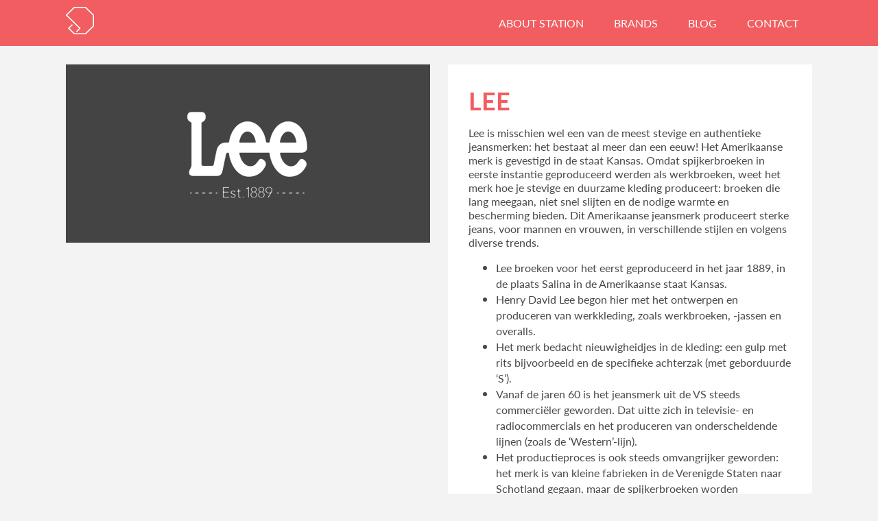

--- FILE ---
content_type: text/html; charset=UTF-8
request_url: https://station-deluxe.nl/merk/lee/
body_size: 6637
content:
<!doctype html>
<html class="no-js" lang="">
    <head>
    	<!-- Facebook Pixel Code -->
		<script>
			!function(f,b,e,v,n,t,s){if(f.fbq)return;n=f.fbq=function(){n.callMethod?
			n.callMethod.apply(n,arguments):n.queue.push(arguments)};if(!f._fbq)f._fbq=n;
			n.push=n;n.loaded=!0;n.version='2.0';n.queue=[];t=b.createElement(e);t.async=!0;
			t.src=v;s=b.getElementsByTagName(e)[0];s.parentNode.insertBefore(t,s)}(window,
			document,'script','//connect.facebook.net/en_US/fbevents.js');

			fbq('init', '1725686627664083');
			fbq('track', "PageView");
		</script>
		<noscript><img height="1" width="1" style="display:none" src="https://www.facebook.com/tr?id=1725686627664083&ev=PageView&noscript=1" /></noscript>
		<!-- End Facebook Pixel Code -->
        <meta charset="utf-8">
        <meta http-equiv="x-ua-compatible" content="ie=edge">
        <title>LEE - Station-Deluxe</title>
        <meta name="description" content="">
        <meta name="viewport" content="width=device-width, initial-scale=1">
        <meta name="HandheldFriendly" content="true">
		<meta charset="UTF-8"/>

		<script src="https://use.typekit.net/ryx4qsy.js"></script>
		<script>try{Typekit.load({ async: true });}catch(e){}</script>

		<link rel="shortcut icon" href="https://station-deluxe.nl/favicon.ico">		<link rel="stylesheet" href="https://maxcdn.bootstrapcdn.com/font-awesome/4.3.0/css/font-awesome.min.css">		<link rel="stylesheet" href="https://station-deluxe.nl/wp-content/themes/station-deluxe-oss/css/main.css">		<meta name='robots' content='index, follow, max-image-preview:large, max-snippet:-1, max-video-preview:-1' />

	<!-- This site is optimized with the Yoast SEO plugin v26.8 - https://yoast.com/product/yoast-seo-wordpress/ -->
	<link rel="canonical" href="https://station-deluxe.nl/merk/lee/" />
	<meta property="og:locale" content="en_US" />
	<meta property="og:type" content="article" />
	<meta property="og:title" content="LEE - Station-Deluxe" />
	<meta property="og:description" content="Lee is misschien wel een van de meest stevige en authentieke jeansmerken: het bestaat al meer dan een eeuw! Het..." />
	<meta property="og:url" content="https://station-deluxe.nl/merk/lee/" />
	<meta property="og:site_name" content="Station-Deluxe" />
	<meta property="article:modified_time" content="2016-07-05T11:06:43+00:00" />
	<meta property="og:image" content="https://station-deluxe.nl/wp-content/uploads/2016/07/lee-white.png" />
	<meta property="og:image:width" content="200" />
	<meta property="og:image:height" content="200" />
	<meta property="og:image:type" content="image/png" />
	<meta name="twitter:card" content="summary_large_image" />
	<meta name="twitter:label1" content="Est. reading time" />
	<meta name="twitter:data1" content="2 minutes" />
	<script type="application/ld+json" class="yoast-schema-graph">{"@context":"https://schema.org","@graph":[{"@type":"WebPage","@id":"https://station-deluxe.nl/merk/lee/","url":"https://station-deluxe.nl/merk/lee/","name":"LEE - Station-Deluxe","isPartOf":{"@id":"https://station-deluxe.nl/#website"},"primaryImageOfPage":{"@id":"https://station-deluxe.nl/merk/lee/#primaryimage"},"image":{"@id":"https://station-deluxe.nl/merk/lee/#primaryimage"},"thumbnailUrl":"/wp-content/uploads/2016/07/lee-white.png","datePublished":"2016-07-05T11:05:00+00:00","dateModified":"2016-07-05T11:06:43+00:00","breadcrumb":{"@id":"https://station-deluxe.nl/merk/lee/#breadcrumb"},"inLanguage":"en-US","potentialAction":[{"@type":"ReadAction","target":["https://station-deluxe.nl/merk/lee/"]}]},{"@type":"ImageObject","inLanguage":"en-US","@id":"https://station-deluxe.nl/merk/lee/#primaryimage","url":"/wp-content/uploads/2016/07/lee-white.png","contentUrl":"/wp-content/uploads/2016/07/lee-white.png","width":200,"height":200},{"@type":"BreadcrumbList","@id":"https://station-deluxe.nl/merk/lee/#breadcrumb","itemListElement":[{"@type":"ListItem","position":1,"name":"Home","item":"https://station-deluxe.nl/"},{"@type":"ListItem","position":2,"name":"Merken","item":"https://station-deluxe.nl/merk/"},{"@type":"ListItem","position":3,"name":"LEE"}]},{"@type":"WebSite","@id":"https://station-deluxe.nl/#website","url":"https://station-deluxe.nl/","name":"Station-Deluxe","description":"Fashion &amp; Goods","potentialAction":[{"@type":"SearchAction","target":{"@type":"EntryPoint","urlTemplate":"https://station-deluxe.nl/?s={search_term_string}"},"query-input":{"@type":"PropertyValueSpecification","valueRequired":true,"valueName":"search_term_string"}}],"inLanguage":"en-US"}]}</script>
	<!-- / Yoast SEO plugin. -->


<link rel="alternate" title="oEmbed (JSON)" type="application/json+oembed" href="https://station-deluxe.nl/wp-json/oembed/1.0/embed?url=https%3A%2F%2Fstation-deluxe.nl%2Fmerk%2Flee%2F" />
<link rel="alternate" title="oEmbed (XML)" type="text/xml+oembed" href="https://station-deluxe.nl/wp-json/oembed/1.0/embed?url=https%3A%2F%2Fstation-deluxe.nl%2Fmerk%2Flee%2F&#038;format=xml" />
<style id='wp-img-auto-sizes-contain-inline-css' type='text/css'>
img:is([sizes=auto i],[sizes^="auto," i]){contain-intrinsic-size:3000px 1500px}
/*# sourceURL=wp-img-auto-sizes-contain-inline-css */
</style>
<style id='wp-block-library-inline-css' type='text/css'>
:root{--wp-block-synced-color:#7a00df;--wp-block-synced-color--rgb:122,0,223;--wp-bound-block-color:var(--wp-block-synced-color);--wp-editor-canvas-background:#ddd;--wp-admin-theme-color:#007cba;--wp-admin-theme-color--rgb:0,124,186;--wp-admin-theme-color-darker-10:#006ba1;--wp-admin-theme-color-darker-10--rgb:0,107,160.5;--wp-admin-theme-color-darker-20:#005a87;--wp-admin-theme-color-darker-20--rgb:0,90,135;--wp-admin-border-width-focus:2px}@media (min-resolution:192dpi){:root{--wp-admin-border-width-focus:1.5px}}.wp-element-button{cursor:pointer}:root .has-very-light-gray-background-color{background-color:#eee}:root .has-very-dark-gray-background-color{background-color:#313131}:root .has-very-light-gray-color{color:#eee}:root .has-very-dark-gray-color{color:#313131}:root .has-vivid-green-cyan-to-vivid-cyan-blue-gradient-background{background:linear-gradient(135deg,#00d084,#0693e3)}:root .has-purple-crush-gradient-background{background:linear-gradient(135deg,#34e2e4,#4721fb 50%,#ab1dfe)}:root .has-hazy-dawn-gradient-background{background:linear-gradient(135deg,#faaca8,#dad0ec)}:root .has-subdued-olive-gradient-background{background:linear-gradient(135deg,#fafae1,#67a671)}:root .has-atomic-cream-gradient-background{background:linear-gradient(135deg,#fdd79a,#004a59)}:root .has-nightshade-gradient-background{background:linear-gradient(135deg,#330968,#31cdcf)}:root .has-midnight-gradient-background{background:linear-gradient(135deg,#020381,#2874fc)}:root{--wp--preset--font-size--normal:16px;--wp--preset--font-size--huge:42px}.has-regular-font-size{font-size:1em}.has-larger-font-size{font-size:2.625em}.has-normal-font-size{font-size:var(--wp--preset--font-size--normal)}.has-huge-font-size{font-size:var(--wp--preset--font-size--huge)}.has-text-align-center{text-align:center}.has-text-align-left{text-align:left}.has-text-align-right{text-align:right}.has-fit-text{white-space:nowrap!important}#end-resizable-editor-section{display:none}.aligncenter{clear:both}.items-justified-left{justify-content:flex-start}.items-justified-center{justify-content:center}.items-justified-right{justify-content:flex-end}.items-justified-space-between{justify-content:space-between}.screen-reader-text{border:0;clip-path:inset(50%);height:1px;margin:-1px;overflow:hidden;padding:0;position:absolute;width:1px;word-wrap:normal!important}.screen-reader-text:focus{background-color:#ddd;clip-path:none;color:#444;display:block;font-size:1em;height:auto;left:5px;line-height:normal;padding:15px 23px 14px;text-decoration:none;top:5px;width:auto;z-index:100000}html :where(.has-border-color){border-style:solid}html :where([style*=border-top-color]){border-top-style:solid}html :where([style*=border-right-color]){border-right-style:solid}html :where([style*=border-bottom-color]){border-bottom-style:solid}html :where([style*=border-left-color]){border-left-style:solid}html :where([style*=border-width]){border-style:solid}html :where([style*=border-top-width]){border-top-style:solid}html :where([style*=border-right-width]){border-right-style:solid}html :where([style*=border-bottom-width]){border-bottom-style:solid}html :where([style*=border-left-width]){border-left-style:solid}html :where(img[class*=wp-image-]){height:auto;max-width:100%}:where(figure){margin:0 0 1em}html :where(.is-position-sticky){--wp-admin--admin-bar--position-offset:var(--wp-admin--admin-bar--height,0px)}@media screen and (max-width:600px){html :where(.is-position-sticky){--wp-admin--admin-bar--position-offset:0px}}

/*# sourceURL=wp-block-library-inline-css */
</style>
<style id='classic-theme-styles-inline-css' type='text/css'>
/*! This file is auto-generated */
.wp-block-button__link{color:#fff;background-color:#32373c;border-radius:9999px;box-shadow:none;text-decoration:none;padding:calc(.667em + 2px) calc(1.333em + 2px);font-size:1.125em}.wp-block-file__button{background:#32373c;color:#fff;text-decoration:none}
/*# sourceURL=/wp-includes/css/classic-themes.min.css */
</style>
<script type="text/javascript" src="/wp-content/themes/station-deluxe-oss/js/libs/modernizr-2.8.2.min.js?ver=6.9" id="modernizr-js"></script>
<link rel="https://api.w.org/" href="https://station-deluxe.nl/wp-json/" />	<script>
  (function(i,s,o,g,r,a,m){i['GoogleAnalyticsObject']=r;i[r]=i[r]||function(){
  (i[r].q=i[r].q||[]).push(arguments)},i[r].l=1*new Date();a=s.createElement(o),
  m=s.getElementsByTagName(o)[0];a.async=1;a.src=g;m.parentNode.insertBefore(a,m)
  })(window,document,'script','//www.google-analytics.com/analytics.js','ga');

  ga('create', 'UA-72331933-1', 'auto');
  ga('send', 'pageview');

</script>
</head>
	<body class="wp-singular merk-template-default single single-merk postid-506 wp-theme-station-deluxe-oss lee">

		<header class="mainmenu">
			<div class="container">
		
				<a href="https://station-deluxe.nl" class="logo" title="Station-Deluxe"><img src="https://station-deluxe.nl/wp-content/themes/station-deluxe-oss/images/logo.png"></a>				<nav id="menu-mainmenu" class="main-nav"><ul><li id="menu-item-75" class="menu-item menu-item-type-post_type menu-item-object-page menu-item-home menu-item-75"><a href="https://station-deluxe.nl/">About station</a></li>
<li id="menu-item-73" class="menu-item menu-item-type-post_type menu-item-object-page menu-item-73"><a href="https://station-deluxe.nl/merken/">Brands</a></li>
<li id="menu-item-74" class="menu-item menu-item-type-post_type menu-item-object-page current_page_parent menu-item-74"><a href="https://station-deluxe.nl/blog/">Blog</a></li>
<li id="menu-item-8" class="menu-item menu-item-type-custom menu-item-object-custom menu-item-8"><a href="#footer-section">Contact</a></li>
</ul></nav>		
								<div class="menu-switch"><i class="fa fa-bars"></i></div>
			</div>		
		</header>


		<div id="main" role="main">

			<div class="detail page contents blog-page brand-page"><div class="container"><div class="column-row"><div class="block-row"><div class="left-side"><img width="200" height="200" src="/wp-content/uploads/2016/07/lee-white.png" class="attachment-full size-full wp-post-image" alt="" decoding="async" srcset="https://station-deluxe.nl/wp-content/uploads/2016/07/lee-white.png 200w, https://station-deluxe.nl/wp-content/uploads/2016/07/lee-white-150x150.png 150w, https://station-deluxe.nl/wp-content/uploads/2016/07/lee-white-160x160.png 160w" sizes="(max-width: 200px) 100vw, 200px"></div><div class="right-side"><h1>LEE</h1><p>Lee is misschien wel een van de meest stevige en authentieke jeansmerken: het bestaat al meer dan een eeuw! Het Amerikaanse merk is gevestigd in de staat Kansas. Omdat spijkerbroeken in eerste instantie geproduceerd werden als werkbroeken, weet het merk hoe je stevige en duurzame kleding produceert: broeken die lang meegaan, niet snel slijten en de nodige warmte en bescherming bieden. Dit Amerikaanse jeansmerk produceert sterke jeans, voor mannen en vrouwen, in verschillende stijlen en volgens diverse trends.</p>
<ul>
<li>Lee broeken voor het eerst geproduceerd in het jaar 1889, in de plaats Salina in de Amerikaanse staat Kansas.</li>
<li>Henry David Lee begon hier met het ontwerpen en produceren van werkkleding, zoals werkbroeken, -jassen en overalls.</li>
<li>Het merk bedacht nieuwigheidjes in de kleding: een gulp met rits bijvoorbeeld en de specifieke achterzak (met geborduurde ‘S’).</li>
<li>Vanaf de jaren 60 is het jeansmerk uit de VS steeds commerciëler geworden. Dat uitte zich in televisie- en radiocommercials en het produceren van onderscheidende lijnen (zoals de ‘Western’-lijn).</li>
<li>Het productieproces is ook steeds omvangrijker geworden: het merk is van kleine fabrieken in de Verenigde Staten naar Schotland gegaan, maar de spijkerbroeken worden tegenwoordig geproduceerd in India.</li>
</ul>
<p>&nbsp;</p>
<p>De drie bekendste typen Lee</p>
<p>Lee doet mee aan de trends, maar het merk heeft ook enkele klassiekers die elk seizoen terugkomen en graag gedragen worden door een groot publiek. Dit zijn de drie meest in het oog springende typen van het Amerikaanse jeansmerk:</p>
<ul>
<li>Brooklyn Regular Fit Zip: een spijkerbroek die nonchalance combineert met stijlvolle lijnen. Een echte klassieker!</li>
<li>Ranger Regular Fit Zip: deze jeans geeft het ultieme vrijheidsgevoel door de ruime pasvorm en door de relaxte uitstraling die de laag opgezette achterzakken geven.</li>
<li>Scarlett Skinny Jeans: deze hippe skinny jeans uitgevoerd in stretchy denim is een voorbeeld van de manier waarop het merk met de mode meegaat.</li>
</ul>
<p>&nbsp;</p>
<p>Wij hebben voor Station Deluxe, de keuze gemaakt om, de Scarlett Skinny Jeans en de Jodee Super Skinny op de planken te leggen.</p>
<div class="share-buttons"><span>Deel dit bericht</span><a class="post-counter button twitter" target="_blank" data-type="twitter" data-href="https://www.twitter.com/home?status=LEE - https%3A%2F%2Fstation-deluxe.nl%2Fmerk%2Flee%2F" data-postid="506" data-count="0"><i class="icon-twitter fa fa-twitter"></i><p class="count">0</p></a><a class="post-counter button facebook" target="_blank" data-type="facebook" data-href="https://www.facebook.com/share.php?u=https%3A%2F%2Fstation-deluxe.nl%2Fmerk%2Flee%2F" data-postid="506" data-count="0"><i class="icon-facebook fa fa-facebook"></i><p class="count">0</p></a><a class="post-counter button linkedin" target="_blank" data-type="linkedin" data-href="http://www.linkedin.com/shareArticle?mini=true&url=https%3A%2F%2Fstation-deluxe.nl%2Fmerk%2Flee%2F&title=LEE" data-postid="506" data-count="0"><i class="icon-linkedin fa fa-linkedin"></i><p class="count">0</p></a></div></div></div></div><div class="single-nav">
	<div class="container">
	<div class="link-wrapper pull-left prev"><a href="https://station-deluxe.nl/merk/nena-pasadena/" rel="prev"><i class="fa fa-arrow-left"></i></a></div>	
	<a class="overview" href="https://station-deluxe.nl/blog"><i class="fa fa-th"></i></a>

		</div>
</div></div></div></div><!-- #main -->

<footer id="colophon">
	<div class="section social" id="section-2"><div class="container"><div class="column-wrapper column-row fullwidth"><div class="column socials"><div class="socials-icons"><a href="https://www.facebook.com/StationDeluxe.Oss?fref=ts" class="social fb" target="_blank"><i class="fa fa-facebook"></i></a><a href="https://twitter.com/StationDeluxe_" class="social tw" target="_blank"><i class="fa fa-twitter"></i></a><a href="https://nl.pinterest.com/stationdeluxe/" class="social pin" target="_blank"><i class="fa fa-pinterest"></i></a><a href="https://plus.google.com/117059917150765795105/about" class="social gp" target="_blank"><i class="fa fa-google-plus"></i></a><a href="https://instagram.com/stationdeluxe/" class="social ins" target="_blank"><i class="fa fa-instagram"></i></a></div></div></div></div></div><div class="section footer-section" id="section-1"><span class="anchor" id="footer-section"></span><div class="section footer-section"><div class="container"><div class="column-wrapper column-row three-columns"><div class="column content">
			<h2>Openingstijden</h2>
		<p><strong>MAANDAG</strong> 13.00 &#8211; 18.00<br /> <strong>DINSDAG</strong> 10.00 &#8211; 18.00<br /> <strong>WOENSDAG</strong> 10.00 &#8211; 18.00<br /> <strong>DONDERDAG</strong> 10.00 &#8211; 21.00<br /> <strong>VRIJDAG</strong> 10.00 &#8211; 18.00<br /> <strong>ZATERDAG</strong> 10.00 &#8211; 17.00<br /> <strong>ZONDAG</strong> 12.00 &#8211; 17.00</p>
</div><div class="column content">
			<h2>Station deluxe</h2>
		<p>De Schakel 7 <br />5341&nbsp;CM Oss</p>
<p>info@station-deluxe.nl <br />0412 &#8211;&nbsp;644702</p>
<p>Kvk.nr&nbsp;56780591<br />BTW&nbsp;NL150543931B01</p>
</div><div class="column form-column"><h2>Contactformulier</h2><form class="form form-inschrijving-contact-formulier-03-08-2015" id="form_20"><div class="form-fields"><div class="field-wrapper text label-Label"><label for="7b436d2abe90f66786aa4d9fa8fe0343">Label</label><input type="text" id="7b436d2abe90f66786aa4d9fa8fe0343" class="field input-field field-field_20_1 type-text" name="field_20_1"  placeholder="NAAM"/></div><div class="field-wrapper email label-Label"><label for="3597b4ca08eceaa1707e978da0326c73">Label</label><input type="email" id="3597b4ca08eceaa1707e978da0326c73" class="field input-field field-field_20_2 type-email" name="field_20_2"  placeholder="EMAIL" data-validate="email"/></div><div class="field-wrapper textarea label-Label"><label for="70678a611bb0d74ff8fee06c09f7b700">Label</label><textarea id="70678a611bb0d74ff8fee06c09f7b700" class="field input-field field-field_20_3 type-textarea" name="field_20_3"  placeholder="BERICHT"></textarea></div></div><div class="form-footer"><button class="submit-form">Verstuur</button></div><div id="autoloader" class="loader spinner">
	<div class="bounce1"></div>
	<div class="bounce2"></div>
	<div class="bounce3"></div>
</div></form></div></div></div></div></div>	<div class="footer-wrapper">
		<div class="container">
			<span>Copyright <a href="https://station-deluxe.nl">station</a> | 2026</span>
		</div>
	</div>
</footer>

<div class="copyright">
	<div class="container">

			
	</div>
</div>

<script>var Cuisine = {"siteUrl":"https:\/\/station-deluxe.nl","baseUrl":"https:\/\/station-deluxe.nl\/wp-content\/themes\/station-deluxe-oss\/js","ajax":"https:\/\/station-deluxe.nl\/wp-admin\/admin-ajax.php","scripts":{"lightbox":"\/\/station-deluxe.nl\/wp-content\/plugins\/chef-gallery-column\/Assets\/js\/lightbox","lightbox-gallery":"\/\/station-deluxe.nl\/wp-content\/plugins\/chef-gallery-column\/Assets\/js\/gallery","social-share":"\/\/station-deluxe.nl\/wp-content\/plugins\/cuisine\/Assets\/js\/Share","cuisine-validate":"\/\/station-deluxe.nl\/wp-content\/plugins\/cuisine\/Assets\/js\/Validate","send-form":"\/\/station-deluxe.nl\/wp-content\/plugins\/chef-forms\/Assets\/js\/Form","isotope":"\/\/station-deluxe.nl\/wp-content\/plugins\/chef-sections\/Assets\/js\/libs\/isotope.min","imagesloaded":"\/\/station-deluxe.nl\/wp-content\/plugins\/chef-sections\/Assets\/js\/libs\/imagesloaded.min","autoload":"\/\/station-deluxe.nl\/wp-content\/plugins\/chef-sections\/Assets\/js\/libs\/autoload","fitvids":"\/\/station-deluxe.nl\/wp-content\/plugins\/chef-sections\/Assets\/js\/libs\/fitvids.min","flickity":"\/\/station-deluxe.nl\/wp-content\/themes\/station-deluxe-oss\/js\/libs\/flickity.pkgd.min","jquery":"\/\/station-deluxe.nl\/wp-includes\/js\/jquery\/jquery","theme":"\/\/station-deluxe.nl\/wp-content\/themes\/station-deluxe-oss\/js\/script"},"load":["send-form","flickity","jquery","theme"]};</script><script data-main="https://station-deluxe.nl/wp-content/plugins/cuisine/Assets/js/Front" src="https://station-deluxe.nl/wp-content/plugins/cuisine/Assets/js/libs/require.js"></script>
<script>
 var _gaq = _gaq || [];
 _gaq.push(['_setAccount', 'UA-XXXXX-X']);
 _gaq.push(['_trackPageview']);
 (function() {
 var ga = document.createElement('script'); ga.type = 'text/javascript'; ga.async = true;
 ga.src = ('https:' == document.location.protocol ? 'https://ssl' : 'http://www') + '.google-analytics.com/ga.js';
 var s = document.getElementsByTagName('script')[0]; s.parentNode.insertBefore(ga, s);
 })();
 </script></html>

--- FILE ---
content_type: text/css
request_url: https://station-deluxe.nl/wp-content/themes/station-deluxe-oss/css/main.css
body_size: 12125
content:
@charset "UTF-8";
/**
* Main CSS file 
* this is where all your imports go.
* 
*/
* {
  -webkit-box-sizing: border-box;
  -moz-box-sizing: border-box;
  box-sizing: border-box;
}

/**
* normalize.css v3.0.1
* git.io/normalize
* 
*/
/**
 * 1. Set default font family to sans-serif.
 * 2. Prevent iOS text size adjust after orientation change, without disabling
 *    user zoom.
 */
html {
  font-family: sans-serif;
  /* 1 */
  -ms-text-size-adjust: 100%;
  /* 2 */
  -webkit-text-size-adjust: 100%;
  /* 2 */
}

/**
 * Remove default margin.
 */
body {
  margin: 0;
}

/* HTML5 display definitions
   ========================================================================== */
/**
 * Correct `block` display not defined for any HTML5 element in IE 8/9.
 * Correct `block` display not defined for `details` or `summary` in IE 10/11 and Firefox.
 * Correct `block` display not defined for `main` in IE 11.
 */
article,
aside,
details,
figcaption,
figure,
footer,
header,
hgroup,
main,
nav,
section,
summary {
  display: block;
}

/**
 * 1. Correct `inline-block` display not defined in IE 8/9.
 * 2. Normalize vertical alignment of `progress` in Chrome, Firefox, and Opera.
 */
audio,
canvas,
progress,
video {
  display: inline-block;
  /* 1 */
  vertical-align: baseline;
  /* 2 */
}

/**
 * Prevent modern browsers from displaying `audio` without controls.
 * Remove excess height in iOS 5 devices.
 */
audio:not([controls]) {
  display: none;
  height: 0;
}

/**
 * Address `[hidden]` styling not present in IE 8/9/10.
 * Hide the `template` element in IE 8/9/11, Safari, and Firefox < 22.
 */
[hidden],
template {
  display: none;
}

/* Links
   ========================================================================== */
/**
 * Remove the gray background color from active links in IE 10.
 */
a {
  background: transparent;
}

/**
 * Improve readability when focused and also mouse hovered in all browsers.
 */
a:active,
a:hover {
  outline: 0;
}

/* Text-level semantics
   ========================================================================== */
/**
 * Address styling not present in IE 8/9/10/11, Safari, and Chrome.
 */
abbr[title] {
  border-bottom: 1px dotted;
}

/**
 * Address style set to `bolder` in Firefox 4+, Safari, and Chrome.
 */
b,
strong {
  font-weight: bold;
}

/**
 * Address styling not present in Safari and Chrome.
 */
dfn {
  font-style: italic;
}

/**
 * Address variable `h1` font-size and margin within `section` and `article`
 * contexts in Firefox 4+, Safari, and Chrome.
 */
h1 {
  font-size: 2em;
  margin: 0.67em 0;
}

/**
 * Address styling not present in IE 8/9.
 */
mark {
  background: #ff0;
  color: #000;
}

/**
 * Address inconsistent and variable font size in all browsers.
 */
small {
  font-size: 80%;
}

/**
 * Prevent `sub` and `sup` affecting `line-height` in all browsers.
 */
sub,
sup {
  font-size: 75%;
  line-height: 0;
  position: relative;
  vertical-align: baseline;
}

sup {
  top: -0.5em;
}

sub {
  bottom: -0.25em;
}

/* Embedded content
   ========================================================================== */
/**
 * Remove border when inside `a` element in IE 8/9/10.
 */
img {
  border: 0;
}

/**
 * Correct overflow not hidden in IE 9/10/11.
 */
svg:not(:root) {
  overflow: hidden;
}

/* Grouping content
   ========================================================================== */
/**
 * Address margin not present in IE 8/9 and Safari.
 */
figure {
  margin: 1em 40px;
}

/**
 * Address differences between Firefox and other browsers.
 */
hr {
  -moz-box-sizing: content-box;
  box-sizing: content-box;
  height: 0;
}

/**
 * Contain overflow in all browsers.
 */
pre {
  overflow: auto;
}

/**
 * Address odd `em`-unit font size rendering in all browsers.
 */
code,
kbd,
pre,
samp {
  font-family: monospace, monospace;
  font-size: 1em;
}

/* Forms
   ========================================================================== */
/**
 * Known limitation: by default, Chrome and Safari on OS X allow very limited
 * styling of `select`, unless a `border` property is set.
 */
/**
 * 1. Correct color not being inherited.
 *    Known issue: affects color of disabled elements.
 * 2. Correct font properties not being inherited.
 * 3. Address margins set differently in Firefox 4+, Safari, and Chrome.
 */
button,
input,
optgroup,
select,
textarea {
  color: inherit;
  /* 1 */
  font: inherit;
  /* 2 */
  margin: 0;
  /* 3 */
}

/**
 * Address `overflow` set to `hidden` in IE 8/9/10/11.
 */
button {
  overflow: visible;
}

/**
 * Address inconsistent `text-transform` inheritance for `button` and `select`.
 * All other form control elements do not inherit `text-transform` values.
 * Correct `button` style inheritance in Firefox, IE 8/9/10/11, and Opera.
 * Correct `select` style inheritance in Firefox.
 */
button,
select {
  text-transform: none;
}

/**
 * 1. Avoid the WebKit bug in Android 4.0.* where (2) destroys native `audio`
 *    and `video` controls.
 * 2. Correct inability to style clickable `input` types in iOS.
 * 3. Improve usability and consistency of cursor style between image-type
 *    `input` and others.
 */
button,
html input[type="button"],
input[type="reset"],
input[type="submit"] {
  -webkit-appearance: button;
  /* 2 */
  cursor: pointer;
  /* 3 */
}

/**
 * Re-set default cursor for disabled elements.
 */
button[disabled],
html input[disabled] {
  cursor: default;
}

/**
 * Remove inner padding and border in Firefox 4+.
 */
button::-moz-focus-inner,
input::-moz-focus-inner {
  border: 0;
  padding: 0;
}

/**
 * Address Firefox 4+ setting `line-height` on `input` using `!important` in
 * the UA stylesheet.
 */
input {
  line-height: normal;
}

/**
 * It's recommended that you don't attempt to style these elements.
 * Firefox's implementation doesn't respect box-sizing, padding, or width.
 *
 * 1. Address box sizing set to `content-box` in IE 8/9/10.
 * 2. Remove excess padding in IE 8/9/10.
 */
input[type="checkbox"],
input[type="radio"] {
  box-sizing: border-box;
  /* 1 */
  padding: 0;
  /* 2 */
}

/**
 * Fix the cursor style for Chrome's increment/decrement buttons. For certain
 * `font-size` values of the `input`, it causes the cursor style of the
 * decrement button to change from `default` to `text`.
 */
input[type="number"]::-webkit-inner-spin-button,
input[type="number"]::-webkit-outer-spin-button {
  height: auto;
}

/**
 * 1. Address `appearance` set to `searchfield` in Safari and Chrome.
 * 2. Address `box-sizing` set to `border-box` in Safari and Chrome
 *    (include `-moz` to future-proof).
 */
input[type="search"] {
  -webkit-appearance: textfield;
  /* 1 */
  -moz-box-sizing: content-box;
  -webkit-box-sizing: content-box;
  /* 2 */
  box-sizing: content-box;
}

/**
 * Remove inner padding and search cancel button in Safari and Chrome on OS X.
 * Safari (but not Chrome) clips the cancel button when the search input has
 * padding (and `textfield` appearance).
 */
input[type="search"]::-webkit-search-cancel-button,
input[type="search"]::-webkit-search-decoration {
  -webkit-appearance: none;
}

/**
 * Define consistent border, margin, and padding.
 */
fieldset {
  border: 1px solid #c0c0c0;
  margin: 0 2px;
  padding: 0.35em 0.625em 0.75em;
}

/**
 * 1. Correct `color` not being inherited in IE 8/9/10/11.
 * 2. Remove padding so people aren't caught out if they zero out fieldsets.
 */
legend {
  border: 0;
  /* 1 */
  padding: 0;
  /* 2 */
}

/**
 * Remove default vertical scrollbar in IE 8/9/10/11.
 */
textarea {
  overflow: auto;
}

/**
 * Don't inherit the `font-weight` (applied by a rule above).
 * NOTE: the default cannot safely be changed in Chrome and Safari on OS X.
 */
optgroup {
  font-weight: bold;
}

/* Tables
   ========================================================================== */
/**
 * Remove most spacing between table cells.
 */
table {
  border-collapse: collapse;
  border-spacing: 0;
}

td,
th {
  padding: 0;
}

/**
* General Chef du Web / Cuisine styling
* 
*/
* {
  -webkit-font-smoothing: antialiased;
}

input, textarea {
  outline: none;
}

/* set all widths: */
html, body {
  width: 100%;
  margin: 0;
  padding: 0;
}

p, a, h1, h2, h3, h4, h5, h6 {
  margin: 0;
  padding: 0;
  -webkit-margin-before: 0;
  -webkit-margin-after: 0;
}

ul, ol {
  margin: 0;
}

table {
  width: 100%;
}

.fullwidth, .onethird, .twothird, .half, .onefourth, .onefifth, .onesixth, .twofifth {
  float: left;
}

.fullwidth {
  width: 100%;
}

.onethird {
  width: 33%;
}

.twothird {
  width: 66%;
}

.half {
  width: 50%;
}

.onefourth {
  width: 25%;
}

.onefifth {
  width: 20%;
}

.onesixth {
  width: 16.666666667%;
}

.twofifth {
  width: 40%;
}

.cuisine-step {
  display: none;
}

.step-page {
  float: left;
  margin-right: 15px;
}

.pull-right {
  float: right;
}

.onethird.nomargin, .twothird.nomargin, .half.nomargin, .onefourth.nomargin {
  padding-right: 0;
}

/* Images */
.alignleft {
  float: left;
  margin: 0 20px 20px 0;
}

.alignright {
  float: right;
  margin: 0 0 20px 20px;
}

.aligncenter {
  margin: 0 auto 20px auto;
}

.wp-caption-text {
  padding-bottom: 20px;
}

/* Increase frame-rate when scrolling by not registering pointer-events:*/
.disable-hover, .disable-hover * {
  pointer-events: none !important;
}

/* Mustache link: */
a[class^="mustache"] {
  display: block;
  cursor: pointer;
  text-transform: uppercase;
  float: none;
  position: absolute;
  background: url("../images/mustache.png");
  width: 80px;
  height: 15px;
  left: 50%;
  margin-left: -40px;
  top: 5px;
  opacity: 1;
}

a[class^="mustache"]:hover {
  opacity: .5;
}

a.mustache--black {
  background-position: 0 20px;
}

/* Screenreader text support: */
.screen-reader-text {
  clip: rect(1px, 1px, 1px, 1px);
  position: absolute !important;
  height: 1px;
  width: 1px;
  overflow: hidden;
}
.screen-reader-text:focus {
  background-color: #f1f1f1;
  border-radius: 3px;
  clip: auto !important;
  color: #21759b;
  display: block;
  font-size: 0.875rem;
  height: auto;
  left: 5px;
  padding: 15px 23px 14px;
  top: 5px;
  width: auto;
  z-index: 100000;
  /* Above WP toolbar. */
}

/**
* Variable file 
* place global variables here:
* 
*/
/**
* Mixin file 
* place global mixins here:
* 
*/
/* Boxsizing shortcut: */
/* Transform shortcuts */
/* Styling placeholders: */
/* Retina images: */
/* "Hard" gradients: */
/* REM font sizes: */
.container {
  max-width: 68em;
  margin-left: auto;
  margin-right: auto;
}
.container:after {
  content: "";
  display: table;
  clear: both;
}

/**
* All base typography 
* 
*/
h1, h2, h3, h4, h5, h6 {
  font-family: "Lato", serif;
  color: #222;
}

p, a, span, ol, ul, li, strong, em, i, b, big, small, tt, abbr, acronym,
cite, code, dfn, em, kbd, samp, var, br, sub, sup, button, input, label,
select, textarea {
  color: #46484a;
  font-family: "lato", sans-serif;
}

h1, h2, h3, h4, h5, h6, p {
  margin-bottom: 15px;
  line-height: 125%;
}

h1 {
  font-size: 36px;
}

h2 {
  font-size: 28px;
}

h3 {
  font-size: 22px;
}

h4 {
  font-size: 18px;
}

h5 {
  font-size: 16px;
}

h6 {
  font-size: 14px;
}

.blog-page .intro p {
  font-size: 20px;
  font-size: 1.25rem;
}
.blog-page h1 {
  color: #f15d60;
  text-transform: uppercase;
}
.blog-page h2, .blog-page h3 {
  color: #444;
  text-transform: uppercase;
  margin-top: 30px;
}
.blog-page h3 {
  color: #f15d60;
}
.blog-page .block-row a, .blog-page .block-row a:visited {
  color: #f15d60;
  -webkit-transition: 0.3s;
  -moz-transition: 0.3s;
  transition: 0.3s;
}
.blog-page .block-row a:hover, .blog-page .block-row a:visited:hover {
  color: #444;
}

blockquote {
  margin: 0 0 15px 0;
  padding: 0;
}
blockquote p {
  border: 1px solid #f15d60;
  border-left: none;
  border-right: none;
  padding: 10px;
  color: #f15d60;
  text-align: center;
  margin-bottom: 0;
  text-transform: uppercase;
  font-family: "proxima-nova";
  font-weight: 100;
  font-style: italic;
}

.pagetitle {
  margin-top: 30px;
  text-align: center;
  font-family: "proxima-nova";
}

/**
* General CSS file 
* Styling for all general classes:
* 
*/
html, body {
  margin: 0;
  padding: 0;
  width: 100%;
  height: 100%;
}

body {
  background: #f3f3f3;
  font-size: 16px;
  color: #46484a;
  font-family: "lato", sans-serif;
  font-family: 'Lato', sans-serif;
  overflow-y: scroll;
}

#main {
  min-height: 100%;
  margin-bottom: -541px;
}

#main:after {
  content: "";
  display: block;
}

footer, #main:after {
  height: 541px;
}

/**
 * General Classes:
 */
/* Increase frame-rate when scrolling by not registering pointer-events:*/
.disable-hover, .disable-hover * {
  pointer-events: none !important;
}

/* Mustache link: */
a[class^="mustache"] {
  display: block;
  cursor: pointer;
  text-transform: uppercase;
  float: none;
  position: absolute;
  background: url("../images/mustache.png");
  width: 80px;
  height: 15px;
  left: 50%;
  margin-left: -40px;
  top: 5px;
  opacity: 1;
}

a[class^="mustache"]:hover {
  opacity: .5;
}

a.mustache--black {
  background-position: 0 20px;
}

/* Screenreader text support: */
.screen-reader-text {
  clip: rect(1px, 1px, 1px, 1px);
  position: absolute !important;
  height: 1px;
  width: 1px;
  overflow: hidden;
}
.screen-reader-text:focus {
  background-color: #f1f1f1;
  border-radius: 3px;
  clip: auto !important;
  color: #21759b;
  display: block;
  font-size: 0.875rem;
  height: auto;
  left: 5px;
  padding: 15px 23px 14px;
  top: 5px;
  width: auto;
  z-index: 100000;
  /* Above WP toolbar. */
}

img {
  max-width: 100%;
  height: auto;
  display: block;
}

/**
* UI CSS file 
* Everything that enables user-interaction gets bootstrapped here
* 
*/
.button, .btn, a[class^="btn--"] {
  padding: 10px 20px;
  display: inline-block;
  color: #fff !important;
  text-decoration: none;
  line-height: 100%;
  text-transform: uppercase;
  background: #FFF;
  border: 2px solid #444;
  -webkit-transition: 0.3s;
  -moz-transition: 0.3s;
  transition: 0.3s;
  color: #444 !important;
}
.button:hover, .btn:hover, a[class^="btn--"]:hover {
  background: #f15d60;
  color: #FFF !important;
  border: 2px solid #f15d60;
}

a, a:visited {
  color: #323232;
  text-decoration: underline;
}

.share-buttons {
  margin-top: 45px;
}
.share-buttons .count {
  display: none;
}
.share-buttons span {
  margin-right: 15px;
  font-family: "proxima-nova";
  font-weight: 900;
  text-transform: uppercase;
  line-height: 30px;
}
.share-buttons .post-counter {
  background: #444;
  -webkit-transition: 0.3s;
  -moz-transition: 0.3s;
  transition: 0.3s;
  margin-right: 5px;
}
.share-buttons .post-counter i {
  color: #FFF;
  font-size: 20px;
  font-size: 1.25rem;
  -webkit-transition: 0.3s;
  -moz-transition: 0.3s;
  transition: 0.3s;
  font-weight: 100;
}
.share-buttons .post-counter:hover {
  background: #f15d60;
}
.share-buttons .post-counter:hover i {
  color: #FFF;
}

/**
* Forms CSS file 
* Styling for forms:
* 
*/
.form {
  padding-bottom: 30px;
}
.form .form-fields .field-wrapper {
  margin-bottom: 10px;
  position: relative;
  width: 100%;
  margin-right: 0;
}
.form .form-fields .field-wrapper label {
  display: none !important;
}
.form .form-fields .field-wrapper.show-error .validation-error {
  display: block;
}
.form .form-fields .field-wrapper .validation-error {
  position: absolute;
  background: #f15d60;
  color: #FFF;
  padding: 5px 10px;
  top: -37px;
  right: 0;
  display: none;
}
.form .form-fields .field-wrapper .validation-error:after {
  content: "";
  position: absolute;
  width: 0;
  height: 0;
  bottom: -8px;
  border-left: 8px solid transparent;
  border-right: 8px solid transparent;
  border-top: 8px solid #f15d60;
  left: 50%;
  margin-left: -4px;
}
.form .form-fields .field-wrapper input:focus, .form .form-fields .field-wrapper textarea:focus {
  border: 1px solid rgba(34, 34, 34, 0.6) !important;
}
.form .form-fields .field-wrapper textarea {
  height: 100px;
}
.form .message {
  position: absolute;
  padding: 30px;
  background: #f8f8f8;
  font-size: 1.5rem;
  display: none;
  width: 300px;
  left: 50%;
  margin-left: -165px;
  top: 15%;
}
.form.active .form-fields, .form.active .form-footer, .form.msg .form-fields, .form.msg .form-footer {
  opacity: 0 !important;
  pointer-events: none;
}
.form.active .loader, .form.msg .loader {
  display: block;
  pointer-events: auto;
}
.form.msg .message {
  display: block;
}
.form .message {
  background: #f15d60 !important;
}
.form .message p {
  color: #FFF;
}

.form-footer .submit-form {
  outline: none;
  border: none;
  background: #f15d60;
  color: #FFF;
  text-transform: uppercase;
  padding: 10px 20px;
  -webkit-transition: 0.3s;
  -moz-transition: 0.3s;
  transition: 0.3s;
}
.form-footer .submit-form:hover {
  background: #111111;
}

.loader > div {
  background: #FFF !important;
}

/* generated with grunt-sass-globbing */
.form-fields .field-wrapper {
  width: 45%;
  float: left;
  clear: none;
}
.form-fields .field-wrapper:nth-child(odd) {
  margin-right: 10%;
}
.form-fields .field-wrapper.textarea, .form-fields .field-wrapper.content, .form-fields .field-wrapper.checkboxes, .form-fields .field-wrapper.radio {
  width: 100%;
  clear: both;
}
.form-fields .field-wrapper.hidden {
  display: none;
}
.form-fields .field-wrapper input, .form-fields .field-wrapper textarea, .form-fields .field-wrapper select {
  box-sizing: border-box;
  padding: 8px 16px;
  box-shadow: none;
  border: 1px solid #ccc;
  width: 100% !important;
}
.form-fields .field-wrapper input:focus, .form-fields .field-wrapper textarea:focus, .form-fields .field-wrapper select:focus {
  border: 1px solid #444;
}
.form-fields .field-wrapper input.validated-true, .form-fields .field-wrapper input.validated-false, .form-fields .field-wrapper textarea.validated-true, .form-fields .field-wrapper textarea.validated-false, .form-fields .field-wrapper select.validated-true, .form-fields .field-wrapper select.validated-false {
  background-image: url("../../../plugins/chef-forms/Assets/images/ok.png");
  background-size: 16px auto;
  background-repeat: no-repeat;
  background-position: 97.5% center;
}
.form-fields .field-wrapper input.validated-false, .form-fields .field-wrapper textarea.validated-false, .form-fields .field-wrapper select.validated-false {
  background-image: url("../../../plugins/chef-forms/Assets/images/fail.png");
}
.form-fields .field-wrapper.label-top label {
  width: 100%;
  display: block;
  padding-bottom: 4px;
}
.form-fields .field-wrapper.label-left label {
  padding-right: 15px;
}
.form-fields .validation-error {
  padding: 5px 0 0 0;
  color: red;
}

.form {
  -webkit-transition: 0.3s;
  -moz-transition: 0.3s;
  transition: 0.3s;
  width: 100%;
  padding: 15px 15px 65px 15px;
  display: block;
  position: relative;
}
.form .form-fields, .form .form-footer {
  -webkit-transition: 0.3s;
  -moz-transition: 0.3s;
  transition: 0.3s;
}
.form .form-footer {
  display: block;
  width: 100% !important;
  clear: both;
}
.form .loader {
  position: absolute;
  display: none;
  pointer-events: none;
  top: 30%;
  left: 0;
  right: 0;
  width: 140px;
}
.form .loader > div {
  background-color: rgba(0, 0, 0, 0.5);
  width: 32px;
  height: 32px;
}
.form .message {
  position: absolute;
  padding: 30px;
  background: #f8f8f8;
  font-size: 1.5rem;
  display: none;
  width: 300px;
  left: 50%;
  margin-left: -150px;
  top: 15%;
}
.form.active .form-fields, .form.active .form-footer, .form.msg .form-fields, .form.msg .form-footer {
  opacity: .15;
  pointer-events: none;
}
.form.active .loader, .form.msg .loader {
  display: block;
  pointer-events: auto;
}
.form.msg .message {
  display: block;
}
.form.msg .loader {
  display: none;
}

.collection.gallery .gallery-row {
  display: -webkit-box;
  display: -moz-box;
  display: box;
  display: -webkit-flex;
  display: -moz-flex;
  display: -ms-flexbox;
  display: flex;
  -webkit-box-orient: horizontal;
  -moz-box-orient: horizontal;
  box-orient: horizontal;
  -webkit-flex-direction: row;
  -moz-flex-direction: row;
  flex-direction: row;
  -ms-flex-direction: row;
  -webkit-box-align: stretch;
  -moz-box-align: stretch;
  box-align: stretch;
  -webkit-align-items: stretch;
  -moz-align-items: stretch;
  -ms-align-items: stretch;
  -o-align-items: stretch;
  align-items: stretch;
  -ms-flex-align: stretch;
}
.collection.gallery .gallery-item {
  -webkit-box-flex: 1;
  -moz-box-flex: 1;
  box-flex: 1;
  -webkit-flex: 1;
  -moz-flex: 1;
  -ms-flex: 1;
  flex: 1;
  margin-right: 30px;
}
.collection.gallery .gallery-item img {
  max-width: 100%;
  height: auto;
}
.collection.gallery .gallery-item:last-of-type {
  margin-right: 0;
}
.collection.gallery.masonry {
  display: block;
  width: 100% !important;
}
.collection.gallery.masonry .gallery-item {
  -webkit-box-flex: none;
  -moz-box-flex: none;
  box-flex: none;
  -webkit-flex: none;
  -moz-flex: none;
  -ms-flex: none;
  flex: none;
  -webkit-box-sizing: border-box;
  -moz-box-sizing: border-box;
  box-sizing: border-box;
  margin-right: 0;
  width: 32%;
  display: block;
}

/**
 * Featherlight – ultra slim jQuery lightbox
 * Version 1.2.0 - http://noelboss.github.io/featherlight/
 *
 * Copyright 2015, Noël Raoul Bossart (http://www.noelboss.com)
 * MIT Licensed.
**/
@media all {
  .featherlight {
    display: none;
    /* dimensions: spanning the background from edge to edge */
    position: fixed;
    top: 0;
    right: 0;
    bottom: 0;
    left: 0;
    z-index: 2;
    /* position: centering content */
    text-align: center;
    /* insures that the ::before pseudo element doesn't force wrap with fixed width content; */
    white-space: nowrap;
    /* styling */
    cursor: pointer;
    background: #333;
    /* IE8 "hack" for nested featherlights */
    background: transparent;
  }

  /* support for nested featherlights. Does not work in IE8 (use JS to fix) */
  .featherlight:last-of-type {
    background: rgba(0, 0, 0, 0.8);
  }

  .featherlight:before {
    /* position: trick to center content vertically */
    content: '';
    display: inline-block;
    height: 100%;
    vertical-align: middle;
    margin-right: -0.25em;
  }

  .featherlight .featherlight-content {
    /* make content container for positioned elements (close button) */
    position: relative;
    /* position: centering vertical and horizontal */
    text-align: left;
    vertical-align: middle;
    display: inline-block;
    /* dimensions: cut off images */
    overflow: auto;
    padding: 25px 25px 0;
    border-bottom: 25px solid transparent;
    /* dimensions: handling small or empty content */
    min-width: 30%;
    /* dimensions: handling large content */
    margin-left: 5%;
    margin-right: 5%;
    max-height: 95%;
    /* styling */
    background: #fff;
    cursor: auto;
    /* reset white-space wrapping */
    white-space: normal;
  }

  /* contains the content */
  .featherlight .featherlight-inner {
    /* make sure its visible */
    display: block;
  }

  .featherlight .featherlight-close-icon {
    /* position: centering vertical and horizontal */
    position: absolute;
    z-index: 9999;
    top: 0;
    right: 0;
    /* dimensions: 25px x 25px */
    line-height: 25px;
    width: 25px;
    /* styling */
    cursor: pointer;
    text-align: center;
    font: Arial, sans-serif;
    background: #fff;
    /* Set the background in case it overlaps the content */
    background: rgba(255, 255, 255, 0.3);
    color: #000;
  }

  .featherlight .featherlight-image {
    /* styling */
    width: 100%;
  }

  .featherlight-iframe .featherlight-content {
    /* removed the border for image croping since iframe is edge to edge */
    border-bottom: 0;
    padding: 0;
  }

  .featherlight iframe {
    /* styling */
    border: none;
  }
}
/* handling phones and small screens */
@media only screen and (max-width: 1024px) {
  .featherlight .featherlight-content {
    /* dimensions: maximize lightbox with for small screens */
    margin-left: 10px;
    margin-right: 10px;
    max-height: 98%;
    padding: 10px 10px 0;
    border-bottom: 10px solid transparent;
  }
}
/**
 * Featherlight Gallery – an extension for the ultra slim jQuery lightbox
 * Version 1.2.0 - http://noelboss.github.io/featherlight/
 *
 * Copyright 2015, Noël Raoul Bossart (http://www.noelboss.com)
 * MIT Licensed.
**/
@media all {
  .featherlight-next,
  .featherlight-previous {
    display: block;
    position: absolute;
    top: 25px;
    right: 25px;
    bottom: 0;
    left: 80%;
    cursor: pointer;
    /* preventing text selection */
    -webkit-touch-callout: none;
    -webkit-user-select: none;
    -khtml-user-select: none;
    -moz-user-select: none;
    -ms-user-select: none;
    user-select: none;
    /* IE9 hack, otherwise navigation doesn't appear */
    background: transparent;
  }

  .featherlight-previous {
    left: 25px;
    right: 80%;
  }

  .featherlight-next:hover,
  .featherlight-previous:hover {
    background: rgba(255, 255, 255, 0.25);
  }

  .featherlight-next span,
  .featherlight-previous span {
    display: none;
    position: absolute;
    top: 50%;
    left: 5%;
    width: 82%;
    /* center horizontally */
    text-align: center;
    font-size: 80px;
    line-height: 80px;
    /* center vertically */
    margin-top: -40px;
    text-shadow: 0px 0px 5px #fff;
    color: #fff;
    font-style: normal;
    font-weight: normal;
  }

  .featherlight-next span {
    right: 5%;
    left: auto;
  }

  .featherlight-next:hover span,
  .featherlight-previous:hover span {
    display: inline-block;
  }

  /* Hide navigation while loading */
  .featherlight-loading .featherlight-previous, .featherlight-loading .featherlight-next {
    display: none;
  }
}
/* Always display arrows on touch devices */
@media only screen and (max-device-width: 1024px) {
  .featherlight-next:hover,
  .featherlight-previous:hover {
    background: none;
  }

  .featherlight-next span,
  .featherlight-previous span {
    display: block;
  }
}
/* handling phones and small screens */
@media only screen and (max-width: 1024px) {
  .featherlight-next,
  .featherlight-previous {
    top: 10px;
    right: 10px;
    left: 85%;
  }

  .featherlight-previous {
    left: 10px;
    right: 85%;
  }

  .featherlight-next span,
  .featherlight-previous span {
    margin-top: -30px;
    font-size: 40px;
  }
}
/**
 * Isotope styling:
 */
.overview.collection {
  display: block;
  display: block;
  width: 100%;
}
.overview.collection:after {
  content: "";
  display: table;
  clear: both;
}
.overview.collection .block {
  -webkit-box-sizing: border-box;
  -moz-box-sizing: border-box;
  box-sizing: border-box;
  margin-right: 0;
  width: 32%;
}
.overview.collection .block.medium {
  margin-right: 0;
  width: 65%;
}
.overview.collection .block.large {
  margin-right: 0;
  width: 100%;
}
.overview.collection .block-row {
  width: 100%;
  margin-bottom: 0;
  padding-bottom: 0;
  display: -webkit-box;
  display: -moz-box;
  display: box;
  display: -webkit-flex;
  display: -moz-flex;
  display: -ms-flexbox;
  display: flex;
  -webkit-box-orient: horizontal;
  -moz-box-orient: horizontal;
  box-orient: horizontal;
  -webkit-flex-direction: row;
  -moz-flex-direction: row;
  flex-direction: row;
  -ms-flex-direction: row;
  -webkit-box-align: stretch;
  -moz-box-align: stretch;
  box-align: stretch;
  -webkit-align-items: stretch;
  -moz-align-items: stretch;
  -ms-align-items: stretch;
  -o-align-items: stretch;
  align-items: stretch;
  -ms-flex-align: stretch;
}
.overview.collection .block-row .block {
  -webkit-box-flex: 1;
  -moz-box-flex: 1;
  box-flex: 1;
  -webkit-flex: 1;
  -moz-flex: 1;
  -ms-flex: 1;
  flex: 1;
  margin-right: 30px;
}
.overview.collection .block-row .block:last-of-type {
  margin-right: 0;
}
.overview.collection .autoload-msg {
  font-size: 22px;
  font-size: 1.375rem;
  font-family: "Lato", serif;
  font-weight: bold;
  margin: 45px 0 0 0;
  color: rgba(0, 0, 0, 0.5);
  text-align: center;
}
.overview.collection.masonry .autoload-msg {
  position: absolute;
  width: 100%;
}

.section {
  clear: both;
}

.column-row {
  display: -webkit-box;
  display: -moz-box;
  display: box;
  display: -webkit-flex;
  display: -moz-flex;
  display: -ms-flexbox;
  display: flex;
  -webkit-box-orient: horizontal;
  -moz-box-orient: horizontal;
  box-orient: horizontal;
  -webkit-flex-direction: row;
  -moz-flex-direction: row;
  flex-direction: row;
  -ms-flex-direction: row;
  -webkit-box-align: stretch;
  -moz-box-align: stretch;
  box-align: stretch;
  -webkit-align-items: stretch;
  -moz-align-items: stretch;
  -ms-align-items: stretch;
  -o-align-items: stretch;
  align-items: stretch;
  -ms-flex-align: stretch;
  padding: 30px 0;
}
.column-row .column {
  -webkit-box-flex: 1;
  -moz-box-flex: 1;
  box-flex: 1;
  -webkit-flex: 1;
  -moz-flex: 1;
  -ms-flex: 1;
  flex: 1;
  margin-right: 30px;
}
.column-row .column img {
  max-width: 100%;
  height: auto;
}
.column-row .column:last-of-type {
  margin-right: 0;
}
.column-row .column .video-wrapper {
  position: relative;
  width: 100%;
}
.column-row .column .video-wrapper img {
  position: absolute;
  z-index: 100;
  cursor: pointer;
  width: 100%;
}
.column-row .column .video-wrapper:before {
  content: '';
  position: absolute;
  top: 43%;
  left: 50%;
  margin: -20px 0 0 -40px;
  background: rgba(0, 0, 0, 0.4);
  border-radius: 10px;
  width: 80px;
  height: 80px;
  z-index: 101;
}
.column-row .column .video-wrapper:after {
  content: '';
  position: absolute;
  top: 43%;
  left: 50%;
  margin-left: -5px;
  border: 20px solid #fff;
  border-color: transparent transparent transparent #fff;
  width: 0;
  height: 0;
  z-index: 102;
}
.column-row .column .video-wrapper:hover:before {
  background: rgba(0, 0, 0, 0.75);
}
.column-row .column .video-wrapper.playing:before, .column-row .column .video-wrapper.playing:after {
  display: none;
}
.column-row.sidebar-right .column:first-of-type {
  -webkit-box-flex: 2;
  -moz-box-flex: 2;
  box-flex: 2;
  -webkit-flex: 2;
  -moz-flex: 2;
  -ms-flex: 2;
  flex: 2;
}
.column-row.sidebar-left .column:last-of-type {
  -webkit-box-flex: 2;
  -moz-box-flex: 2;
  box-flex: 2;
  -webkit-flex: 2;
  -moz-flex: 2;
  -ms-flex: 2;
  flex: 2;
}
.column-row.fullwidth {
  float: none;
}

/**
 * Loader
 */
.loader {
  margin: 100px auto 0;
  width: 70px;
  text-align: center;
}

.loader > div {
  width: 18px;
  height: 18px;
  background-color: rgba(0, 0, 0, 0.2);
  border-radius: 100%;
  display: inline-block;
  -webkit-animation: bouncedelay 1.4s infinite ease-in-out;
  animation: bouncedelay 1.4s infinite ease-in-out;
  /* Prevent first frame from flickering when animation starts */
  -webkit-animation-fill-mode: both;
  animation-fill-mode: both;
}

.loader .bounce1 {
  -webkit-animation-delay: -0.32s;
  animation-delay: -0.32s;
}

.loader .bounce2 {
  -webkit-animation-delay: -0.16s;
  animation-delay: -0.16s;
}

@-webkit-keyframes bouncedelay {
  0%, 80%, 100% {
    -webkit-transform: scale(0);
  }
  40% {
    -webkit-transform: scale(1);
  }
}
@keyframes bouncedelay {
  0%, 80%, 100% {
    transform: scale(0);
    -webkit-transform: scale(0);
  }
  40% {
    transform: scale(1);
    -webkit-transform: scale(1);
  }
}
@media only screen and (max-width: 980px) {
  .column-row {
    -webkit-flex-flow: row wrap;
    -moz-flex-flow: row wrap;
    flex-flow: row wrap;
  }
  .column-row.four-columns .column, .column-row.three-columns .column {
    -moz-box-sizing: border-box;
    -webkit-box-sizing: border-box;
    box-sizing: border-box;
    -webkit-box-flex: 1;
    -moz-box-flex: 1;
    box-flex: 1;
    -webkit-flex: 1 47%;
    -moz-flex: 1 47%;
    -ms-flex: 1 47%;
    flex: 1 47%;
    margin-right: 0;
  }
  .column-row.four-columns .column:nth-child(even), .column-row.three-columns .column:nth-child(even) {
    margin-left: 5%;
  }

  .overview.collection {
    display: block;
  }
  .overview.collection:after {
    content: "";
    display: table;
    clear: both;
  }
  .overview.collection .block {
    width: 47%;
  }
  .overview.collection .block.medium {
    width: 100%;
  }
  .overview.collection .block-row {
    -webkit-flex-flow: row wrap;
    -moz-flex-flow: row wrap;
    flex-flow: row wrap;
  }
  .overview.collection .block-row .block {
    -webkit-box-flex: 1;
    -moz-box-flex: 1;
    box-flex: 1;
    -webkit-flex: 1 50%;
    -moz-flex: 1 50%;
    -ms-flex: 1 50%;
    flex: 1 50%;
    margin-right: 30px;
  }
  .overview.collection .block-row .block:last-of-type {
    margin-right: 0;
  }
}
@media only screen and (max-width: 768px) {
  .column-row .column {
    -webkit-box-flex: 1;
    -moz-box-flex: 1;
    box-flex: 1;
    -webkit-flex: 1 100%;
    -moz-flex: 1 100%;
    -ms-flex: 1 100%;
    flex: 1 100%;
  }
  .column-row.four-columns .column, .column-row.four-columns .column:nth-child(odd), .column-row.four-columns .column:nth-child(even), .column-row.three-columns .column, .column-row.three-columns .column:nth-child(odd), .column-row.three-columns .column:nth-child(even), .column-row.half-half .column, .column-row.half-half .column:nth-child(odd), .column-row.half-half .column:nth-child(even) {
    -webkit-box-flex: 1;
    -moz-box-flex: 1;
    box-flex: 1;
    -webkit-flex: 1 100%;
    -moz-flex: 1 100%;
    -ms-flex: 1 100%;
    flex: 1 100%;
    margin-left: 0;
    margin-right: 0;
  }

  .overview.collection {
    display: block;
  }
  .overview.collection:after {
    content: "";
    display: table;
    clear: both;
  }
  .overview.collection .block {
    width: 100%;
  }
  .overview.collection .block-row {
    -webkit-flex-flow: row wrap;
    -moz-flex-flow: row wrap;
    flex-flow: row wrap;
  }
  .overview.collection .block-row .block {
    -webkit-box-flex: 1;
    -moz-box-flex: 1;
    box-flex: 1;
    -webkit-flex: 1 100%;
    -moz-flex: 1 100%;
    -ms-flex: 1 100%;
    flex: 1 100%;
    margin-right: 0;
  }
}
.socials .social {
  width: 44px;
  height: 44px;
  font-size: 1.5rem;
  padding-top: 8px;
  text-align: center;
  color: #fff;
  display: inline-block;
  background: #3b539b;
}
.socials .social i {
  color: #fff;
}
.socials .social.tw {
  background: #00c2f5;
}
.socials .social.pin {
  background: #ff001d;
}
.socials .social.in {
  background: #0080c9;
}
.socials .social.gp {
  background: #d62020;
}

/**
* Header CSS file 
* Styling for the header:
* 
*/
header {
  width: 100%;
  padding: 10px 0;
  background: #f15d60;
  position: fixed;
  top: 0;
  left: 0;
  z-index: 200;
  /**
   * Mobile:
   */
}
header #menu-mainmenu {
  float: right;
}
header .logo {
  float: left;
  width: auto;
  padding: 0;
  text-decoration: none;
}
header .logo h1 {
  font-size: 32px;
}
header ul {
  margin: 0;
  padding: 0;
  list-style: none;
}
header ul li {
  display: inline-block;
}
header ul li a, header ul li a:visited {
  display: block;
  padding: 12px 20px;
  text-decoration: none;
  color: #FFF;
  text-transform: uppercase;
}
header ul li a:hover, header ul li a:visited:hover {
  text-decoration: underline;
}
header .mobile-nav {
  position: absolute;
  right: 15px;
  display: block;
  width: 290px;
}
header .mobile-nav ul {
  width: 100%;
}
header .mobile-nav ul li {
  display: block;
}
header .menu-switch {
  width: 44px;
  height: 44px;
  padding-top: 8px;
  text-align: center;
  background: #444;
  border-radius: 4px;
  cursor: pointer;
  float: right;
  display: none;
}
header .menu-switch i {
  font-size: 1.5rem;
  color: #fff;
}
header .menu-switch:hover {
  background: rgba(0, 0, 0, 0.25);
}

#main {
  padding-top: 64px;
}

/**
* Footer CSS file 
* Styling for the footer:
* 
*/
.wrapper {
  min-height: 100%;
  margin-bottom: -50px;
}

footer {
  width: 100%;
}
footer .footer-wrapper {
  background: #000;
  padding: 15px 0;
}
footer .footer-wrapper span {
  color: #FFF;
  text-transform: uppercase;
}
footer .footer-wrapper span a, footer .footer-wrapper span a:visited {
  color: #FFF;
  text-decoration: none;
}
footer .footer-wrapper span a:hover, footer .footer-wrapper span a:visited:hover {
  text-decoration: underline;
}

.section.contact {
  position: relative;
  background: #f15d60;
  background: -webkit-gradient(linear, left top, right top, color-stop(0%, transparent), color-stop(50%, transparent), color-stop(50%, #f15d60), color-stop(100%, #f15d60));
  background: -webkit-linear-gradient(left, transparent 0%, transparent 50%, #f15d60 50%, #f15d60 100%);
  background: -moz-linear-gradient(left, transparent 0%, transparent 50%, #f15d60 50%, #f15d60 100%);
  background: -ms-linear-gradient(left, transparent 0%, transparent 50%, #f15d60 50%, #f15d60 100%);
  background: -o-linear-gradient(left, transparent 0%, transparent 50%, #f15d60 50%, #f15d60 100%);
  background: linear, to right, transparent 0%, transparent 50%, #f15d60 50%, #f15d60 100%;
  filter: progid:DXImageTransform.Microsoft.gradient( startColorstr='$from', endColorstr='$to',GradientType=1 );
}
.section.contact .column.map-column {
  position: absolute;
  z-index: -1;
  left: 0;
  top: 0;
  min-height: 350px;
  width: 50%;
}
.section.contact .column.map-column h2 {
  display: none;
}
.section.contact .column.map-column #googleMap {
  min-height: 350px !important;
}
.section.contact .column.form-column {
  max-width: 34em;
  margin-left: auto;
}
.section.contact .column.content {
  max-width: 34em;
  margin-right: auto;
  min-height: 240px;
  -moz-box-sizing: border-box;
  -webkit-box-sizing: border-box;
  box-sizing: border-box;
  padding: 0 10%;
}
.section.contact .column.content h1 {
  color: #444;
  font-size: 24px;
  font-size: 1.5rem;
  font-weight: 900;
}
.section.contact .column.content p {
  color: #FFF;
  text-transform: uppercase;
}

.section.social {
  margin-bottom: 0 !important;
}
.section.social .container {
  padding-bottom: 45px;
}

.footer-section {
  background: url("../images/footer-bg.jpg");
  background-size: cover;
  background-position: center center;
}
.footer-section .column h2 {
  color: #FFF;
  text-transform: uppercase;
}
.footer-section .column p {
  color: #FFF;
}
.footer-section .column p strong {
  color: #FFF;
  font-weight: normal;
  width: 50%;
  display: inline-block;
}
.footer-section .form-column .form {
  padding: 0;
}
.footer-section .form-column .form-footer .submit-form {
  background: #000;
}
.footer-section .form-column .form-footer .submit-form:hover {
  background: #f15d60;
}

.textual-content h1, .textual-content h2, .textual-content h3, .textual-content h4, .textual-content h5, .textual-content h6, .textual-content p {
  margin-top: 0;
  margin-bottom: 0;
  padding-bottom: 30px;
}
.textual-content ul, .textual-content ol {
  padding-left: 20px;
  margin-left: 0;
}
.textual-content p {
  line-height: 135%;
}
.textual-content img {
  max-width: 100%;
  height: auto;
}
.textual-content img.size-full, .textual-content img.size-large {
  width: 100%;
}
.textual-content img.size-medium {
  width: 45%;
}
.textual-content .wp-caption {
  max-width: 100% !important;
}
.textual-content .wp-caption p {
  font-size: 1rem;
  display: block;
  text-align: center;
}
.textual-content .intro {
  padding-bottom: 15px;
}
.textual-content .intro p, .textual-content .intro strong, .textual-content .intro i, .textual-content .intro li, .textual-content .intro span, .textual-content .intro a {
  font-size: 1.25rem;
  line-height: 150%;
  padding-bottom: 15px;
}
.textual-content blockquote {
  position: relative;
}
.textual-content blockquote p, .textual-content blockquote i, .textual-content blockquote li, .textual-content blockquote span, .textual-content blockquote a {
  font-size: 1.5rem;
  font-style: italic;
  font-family: "lato", sans-serif;
}

/**
* Page CSS file 
* Styling for page:
* 
*/
.section.social {
  margin-bottom: 60px;
}
.section.social .container .column-wrapper.fullwidth {
  display: block;
}
.section.social .container .socials-icons {
  text-align: center;
}
.section.social .container .socials-icons a {
  width: 100px;
  display: inline-block;
  text-align: center;
  -moz-box-sizing: border-box;
  -webkit-box-sizing: border-box;
  box-sizing: border-box;
  margin-right: 60px;
  background: #444;
  position: relative;
  -webkit-transition: 0.3s;
  -moz-transition: 0.3s;
  transition: 0.3s;
}
.section.social .container .socials-icons a:before {
  content: "";
  position: absolute;
  top: -30px;
  width: 40px;
  height: 0;
  left: 0;
  -webkit-transition: 0.3s;
  -moz-transition: 0.3s;
  transition: 0.3s;
  border-left: 30px solid transparent;
  border-right: 30px solid transparent;
  border-bottom: 30px solid #444;
  z-index: -1;
}
.section.social .container .socials-icons a:after {
  content: "";
  position: absolute;
  bottom: -30px;
  width: 40px;
  height: 0;
  left: 0;
  -webkit-transition: 0.3s;
  -moz-transition: 0.3s;
  transition: 0.3s;
  border-left: 30px solid transparent;
  border-right: 30px solid transparent;
  border-top: 30px solid #444;
  z-index: -1;
}
.section.social .container .socials-icons a i {
  font-size: 60px;
  font-size: 3.75rem;
  color: #FFF;
  -webkit-transition: 0.3s;
  -moz-transition: 0.3s;
  transition: 0.3s;
  position: relative !important;
  z-index: 2;
  top: -15px;
}
.section.social .container .socials-icons a:hover {
  background: #f15d60;
}
.section.social .container .socials-icons a:hover:before {
  border-bottom: 30px solid #f15d60;
}
.section.social .container .socials-icons a:hover:after {
  border-top: 30px solid #f15d60;
}
.section.social .container .socials-icons a:last-of-type {
  margin-right: 0;
}

body.merken .brands {
  margin-top: 0;
  margin-bottom: 45px;
  max-width: 68em;
  margin-left: auto;
  margin-right: auto;
}
body.merken .brands:after {
  content: "";
  display: table;
  clear: both;
}
body.merken .brands .brand-wrapper {
  display: -webkit-box;
  display: -moz-box;
  display: box;
  display: -webkit-flex;
  display: -moz-flex;
  display: -ms-flexbox;
  display: flex;
  -webkit-box-orient: horizontal;
  -moz-box-orient: horizontal;
  box-orient: horizontal;
  -webkit-flex-direction: row;
  -moz-flex-direction: row;
  flex-direction: row;
  -ms-flex-direction: row;
  -webkit-box-align: stretch;
  -moz-box-align: stretch;
  box-align: stretch;
  -webkit-align-items: stretch;
  -moz-align-items: stretch;
  -ms-align-items: stretch;
  -o-align-items: stretch;
  align-items: stretch;
  -ms-flex-align: stretch;
  -webkit-flex-flow: row wrap;
  -moz-flex-flow: row wrap;
  flex-flow: row wrap;
  -webkit-box-pack: justify;
  -moz-box-pack: justify;
  box-pack: justify;
  -webkit-justify-content: space-between;
  -moz-justify-content: space-between;
  -ms-justify-content: space-between;
  -o-justify-content: space-between;
  justify-content: space-between;
  -ms-flex-pack: justify;
}
body.merken .brands .brand {
  -webkit-transition: 0.3s;
  -moz-transition: 0.3s;
  transition: 0.3s;
  -webkit-box-flex: 0;
  -moz-box-flex: 0;
  box-flex: 0;
  -webkit-flex: 0 1 23.5%;
  -moz-flex: 0 1 23.5%;
  -ms-flex: 0 1 23.5%;
  flex: 0 1 23.5%;
  text-align: center;
  margin-bottom: 20px;
  max-width: 23.5%;
  background: #f15d60;
  background: -webkit-gradient(linear, top top, right top, color-stop(0%, #444), color-stop(50%, #444), color-stop(50%, #f15d60), color-stop(100%, #f15d60));
  background: -webkit-linear-gradient(top, #444 0%, #444 50%, #f15d60 50%, #f15d60 100%);
  background: -moz-linear-gradient(top, #444 0%, #444 50%, #f15d60 50%, #f15d60 100%);
  background: -ms-linear-gradient(top, #444 0%, #444 50%, #f15d60 50%, #f15d60 100%);
  background: -o-linear-gradient(top, #444 0%, #444 50%, #f15d60 50%, #f15d60 100%);
  background: linear, to bottom, #444 0%, #444 50%, #f15d60 50%, #f15d60 100%;
  filter: progid:DXImageTransform.Microsoft.gradient( startColorstr='$from', endColorstr='$to',GradientType=1 );
  background-size: 100% 210%;
  background-position: 0 0;
}
body.merken .brands .brand img {
  position: relative;
  top: 50%;
  -webkit-transform: translateY(-50%);
  -ms-transform: translateY(-50%);
  transform: translateY(-50%);
  display: inline-block;
  max-height: 80%;
  max-width: 80%;
  height: auto;
  width: auto;
}
body.merken .brands .brand:hover {
  background-position: 0 100%;
}

.content-page .right-side {
  padding: 30px !important;
}

.content-page .right-side .section .column-wrapper {
  padding: 0;
}
.content-page .right-side .section .column-wrapper h2:first-of-type {
  margin-top: 0;
}

/**
* Blog CSS file 
* Styling for blog:
* 
*/
.blog .button, .blog .btn, .blog a[class^="btn--"] {
  width: 238px;
  margin: 0 auto 30px auto;
  display: block;
  text-align: center;
}

.overview.collection .block-post {
  width: 47.5%;
  margin: 0 0 30px 0;
  overflow: hidden;
  display: -webkit-box;
  display: -moz-box;
  display: box;
  display: -webkit-flex;
  display: -moz-flex;
  display: -ms-flexbox;
  display: flex;
  -webkit-box-orient: horizontal;
  -moz-box-orient: horizontal;
  box-orient: horizontal;
  -webkit-flex-direction: row;
  -moz-flex-direction: row;
  flex-direction: row;
  -ms-flex-direction: row;
  -webkit-box-align: stretch;
  -moz-box-align: stretch;
  box-align: stretch;
  -webkit-align-items: stretch;
  -moz-align-items: stretch;
  -ms-align-items: stretch;
  -o-align-items: stretch;
  align-items: stretch;
  -ms-flex-align: stretch;
}
.overview.collection .block-post h2 {
  color: #f15d60;
  font-size: 1.375rem;
}
.overview.collection .block-post .right-side, .overview.collection .block-post .left-side {
  -webkit-box-flex: 1;
  -moz-box-flex: 1;
  box-flex: 1;
  -webkit-flex: 1 0 50%;
  -moz-flex: 1 0 50%;
  -ms-flex: 1 0 50%;
  flex: 1 0 50%;
  align-items: stretch;
  position: relative;
}
.overview.collection .block-post .readmore, .overview.collection .block-post .readmore:visited {
  position: absolute;
  left: 30px;
  bottom: 30px;
  text-transform: uppercase;
  color: #f15d60;
  text-decoration: none;
  -webkit-transition: 0.3s;
  -moz-transition: 0.3s;
  transition: 0.3s;
}
.overview.collection .block-post .readmore:hover, .overview.collection .block-post .readmore:visited:hover {
  color: #444;
}
.overview.collection .block-post.cta-button {
  display: block;
  height: 180px;
}
.overview.collection .block-post.cta-button h2 {
  color: #fff;
}

.right-side {
  margin-right: 0;
  padding: 30px;
  background: #FFF;
  -moz-box-sizing: border-box;
  -webkit-box-sizing: border-box;
  box-sizing: border-box;
}

.left-side {
  position: relative;
}
.left-side img {
  -webkit-transition: 0.3s;
  -moz-transition: 0.3s;
  transition: 0.3s;
  width: 100%;
  height: auto;
  display: block;
}

.single .left-side {
  background: transparent;
}

.date {
  position: absolute;
  top: 15px;
  left: 15px;
  color: #FFF;
  display: block;
  height: 75px;
  width: 75px;
  -moz-box-sizing: border-box;
  -webkit-box-sizing: border-box;
  box-sizing: border-box;
  text-align: center;
  padding: 22px 5px;
  font-size: 20px;
  font-size: 1.25rem;
  background: url("../images/hexagon.svg") no-repeat top left;
  background-size: contain;
}

.blog-page {
  max-width: 68em;
  margin-left: auto;
  margin-right: auto;
}
.blog-page .block-row {
  width: 100%;
}
.blog-page:after {
  content: "";
  display: table;
  clear: both;
}
.blog-page .left-side {
  float: left;
  display: block;
  margin-right: 2.35765%;
  width: 48.82117%;
}
.blog-page .left-side:last-child {
  margin-right: 0;
}
.blog-page .left-side img {
  max-width: 100%;
  width: auto;
  height: auto;
  display: block;
  margin: 0 auto 30px auto !important;
}
.blog-page .right-side {
  float: left;
  display: block;
  margin-right: 2.35765%;
  width: 48.82117%;
  border: none;
  padding: 0;
}
.blog-page .right-side:last-child {
  margin-right: 0;
}
.blog-page .left-side, .blog-page .right-side {
  float: left;
}
.blog-page .single-nav {
  margin-bottom: 30px;
  padding: 15px 10%;
  position: relative;
  border: 1px solid #e3e3e3;
  border-left: 0;
  border-right: 0;
}
.blog-page .single-nav a i, .blog-page .single-nav a:visited i {
  color: #222;
  font-size: 22px;
  font-size: 1.375rem;
  -webkit-transition: 0.3s;
  -moz-transition: 0.3s;
  transition: 0.3s;
}
.blog-page .single-nav a:hover i, .blog-page .single-nav a:visited:hover i {
  color: #f15d60;
}
.blog-page .single-nav .overview {
  position: absolute;
  left: 50%;
  margin-left: -12px;
}

.brand-page .left-side {
  margin-bottom: 30px;
  background: #444;
}
.brand-page .left-side img {
  padding: 30px;
  margin: 0 auto !important;
}

.blog {
  background: #f3f3f3;
  margin-bottom: 75px;
}
.blog .gutter-sizer {
  width: 3%;
}

.cta-button {
  background: url("../images/fashion-bg.jpg");
  background-size: 100% 100%;
  position: relative;
  background-position: center center;
  -webkit-transition: 0.3s;
  -moz-transition: 0.3s;
  transition: 0.3s;
}
.cta-button h2 {
  position: relative;
  top: 50%;
  -webkit-transform: translateY(-50%);
  -ms-transform: translateY(-50%);
  transform: translateY(-50%);
  position: absolute;
  left: 0;
  width: 100%;
  text-align: center;
  color: #FFF;
  font-size: 30px;
  font-size: 1.875rem;
  font-family: "proxima-nova";
  font-weight: bold;
  padding: 10px;
  -webkit-transition: 0.3s;
  -moz-transition: 0.3s;
  transition: 0.3s;
}
.cta-button:hover {
  -webkit-transition: 0.3s;
  -moz-transition: 0.3s;
  transition: 0.3s;
  background-size: 110% 110%;
}
.cta-button.aanbieding-button {
  background-image: url("../images/goods-bg.jpg");
}

.blog .filters .filter {
  text-align: center;
  display: inline-block;
  margin-right: 45px;
  cursor: pointer;
}
.blog .filters .filter .filter-check {
  display: none;
}
.blog .filters .filter .title {
  position: relative;
  padding: 30px 0 30px 50px;
  display: inline-block;
  opacity: 0.3;
  text-transform: uppercase;
}
.blog .filters .filter .title:before {
  content: "";
  position: absolute;
  left: 0;
  top: 0;
  width: 100px;
  height: 200px;
  top: 20px;
  background-size: 40% auto;
}
.blog .filters .filter .title:hover {
  opacity: 0.7;
}
.blog .filters .filter:last-of-type {
  margin-right: 0;
}
.blog .filters .filter.checked .title {
  opacity: 1;
}
.blog .filters .filter.checked .title:hover {
  opacity: 0.7;
}
.blog .filters .filter.fashion .title:before {
  background: url("../images/fashion-icon.png");
  background-repeat: no-repeat;
  background-size: 40% auto;
}
.blog .filters .filter.interior .title:before {
  background: url("../images/interior-icon.png");
  background-repeat: no-repeat;
  background-size: 40% auto;
}
.blog .filters .filter.accessories .title:before {
  background: url("../images/acc-icon.png");
  background-repeat: no-repeat;
  background-size: 40% auto;
}
.blog .filters .filter.kids .title:before {
  background: url("../images/kids-icon.png");
  background-repeat: no-repeat;
  background-size: 40% auto;
}
.blog .filters .filter.general .title:before {
  background: url("../images/general-icon.png");
  background-repeat: no-repeat;
  background-size: 40% auto;
}
.blog .news-overview .block-post {
  margin-right: 0;
  margin-bottom: 30px !important;
}

.single .right-side {
  padding: 30px;
}

.blog .section.social {
  margin-top: 30px;
}

.pages {
  text-align: center;
  margin-bottom: 30px;
}
.pages span, .pages a {
  width: 44px;
  height: 44px;
  text-align: center;
  margin-right: 10px;
  background: #444;
  display: inline-block;
  color: #FFF;
  font-size: 20px;
  font-size: 1.25rem;
  text-decoration: none;
  padding-top: 7px;
  -webkit-transition: 0.3s;
  -moz-transition: 0.3s;
  transition: 0.3s;
}
.pages span {
  background: #f15d60 !important;
}
.pages a:hover, .pages a:visited:hover {
  background: #f15d60;
}
.pages > :last-child {
  margin-right: 0;
}

.section.blog .block-post .left-side, .news-overview .block-post .left-side {
  position: relative;
  background: #d61216;
}
.section.blog .block-post .left-side:hover img, .news-overview .block-post .left-side:hover img {
  opacity: .3;
}

/**
* Home CSS file 
* Styling for home:
* 
*/
.home .intro {
  background: url("../images/background.jpg") no-repeat top left;
  -webkit-background-size: cover;
  -moz-background-size: cover;
  -o-background-size: cover;
  background-size: cover;
  min-height: 400px;
}
.home .intro .container {
  position: relative;
}
.home .intro .column.image {
  width: 100%;
  display: block;
  margin-right: 0;
}
.home .intro .column.image img {
  display: block;
  margin: 0 auto;
}

.about {
  background: url("../images/shoe-background.jpg") no-repeat top left;
  -webkit-background-size: cover;
  -moz-background-size: cover;
  -o-background-size: cover;
  background-size: cover;
  background-position: -300px;
}
.about .container .column.content {
  width: 80%;
  margin: 0 auto;
  display: block;
  flex: none;
  padding: 45px 0 45px 0;
}
.about h1 {
  font-weight: 300;
  text-transform: uppercase;
  font-family: "proxima-nova";
}
.about h1 strong {
  font-family: inherit;
  color: #f15d60;
  font-weight: 900;
}

.brands {
  position: relative;
  margin-top: 45px;
  margin-bottom: 90px;
}
.brands .brands-overview {
  position: absolute;
  bottom: -75px;
  left: 50%;
  margin-left: -103px;
}
.brands .column-row {
  display: block;
  padding: 0;
}
.brands .column-row .gallery-cell {
  margin-right: 60px;
}
.brands .column-row .gallery-cell .block-merk {
  position: relative;
  height: 100px;
  line-height: 100px;
  vertical-align: bottom;
  display: block;
}
.brands .column-row .gallery-cell .block-merk:hover {
  opacity: .5;
}
.brands .column-row .gallery-cell .block-merk img {
  display: inline-block;
  height: auto;
  max-height: 50px;
  width: auto;
  vertical-align: middle;
}
.brands .column-row .flickity-prev-next-button {
  width: 40px;
  border-radius: 0;
  background: #444;
  padding: 0;
}
.brands .column-row .flickity-prev-next-button svg path {
  fill: #FFF;
}
.brands .column-row .flickity-prev-next-button.previous {
  left: -50px;
}
.brands .column-row .flickity-prev-next-button.next {
  right: -50px;
}
.brands .column-row .flickity-prev-next-button:hover {
  background: rgba(68, 68, 68, 0.9);
}
.brands .container {
  background: #444;
  padding: 0px 15px;
}

.anchor {
  position: relative;
  top: -65px;
  display: block;
}

.home .blog .column-wrapper {
  margin-top: 160px;
}
.home .pagetitle {
  margin-top: 30px;
  text-align: center;
  font-family: "proxima-nova";
  position: absolute;
  top: -95px;
  left: 0;
  width: 100%;
}

/*! Flickity v1.1.1
http://flickity.metafizzy.co
---------------------------------------------- */
.flickity-enabled {
  position: relative;
}

.flickity-enabled:focus {
  outline: none;
}

.flickity-viewport {
  overflow: hidden;
  position: relative;
  height: 100%;
}

.flickity-slider {
  position: absolute;
  width: 100%;
  height: 100%;
}

/* draggable */
.flickity-enabled.is-draggable {
  -webkit-tap-highlight-color: transparent;
  tap-highlight-color: transparent;
  -webkit-user-select: none;
  -moz-user-select: none;
  -ms-user-select: none;
  user-select: none;
}

.flickity-enabled.is-draggable .flickity-viewport {
  cursor: move;
  cursor: -webkit-grab;
  cursor: grab;
}

.flickity-enabled.is-draggable .flickity-viewport.is-pointer-down {
  cursor: -webkit-grabbing;
  cursor: grabbing;
}

/* ---- previous/next buttons ---- */
.flickity-prev-next-button {
  position: absolute;
  top: 50%;
  width: 44px;
  height: 44px;
  border: none;
  border-radius: 50%;
  background: white;
  background: rgba(255, 255, 255, 0.75);
  cursor: pointer;
  /* vertically center */
  -webkit-transform: translateY(-50%);
  -ms-transform: translateY(-50%);
  transform: translateY(-50%);
}

.flickity-prev-next-button:hover {
  background: white;
}

.flickity-prev-next-button:focus {
  outline: none;
  box-shadow: 0 0 0 5px #09F;
}

.flickity-prev-next-button:active {
  filter: alpha(opacity=60);
  /* IE8 */
  opacity: 0.6;
}

.flickity-prev-next-button.previous {
  left: 10px;
}

.flickity-prev-next-button.next {
  right: 10px;
}

/* right to left */
.flickity-rtl .flickity-prev-next-button.previous {
  left: auto;
  right: 10px;
}

.flickity-rtl .flickity-prev-next-button.next {
  right: auto;
  left: 10px;
}

.flickity-prev-next-button:disabled {
  filter: alpha(opacity=30);
  /* IE8 */
  opacity: 0.3;
  cursor: auto;
}

.flickity-prev-next-button svg {
  position: absolute;
  left: 20%;
  top: 20%;
  width: 60%;
  height: 60%;
}

.flickity-prev-next-button .arrow {
  fill: #333;
}

/* color & size if no SVG - IE8 and Android 2.3 */
.flickity-prev-next-button.no-svg {
  color: #333;
  font-size: 26px;
}

/* ---- page dots ---- */
.flickity-page-dots {
  position: absolute;
  width: 100%;
  bottom: -25px;
  padding: 0;
  margin: 0;
  list-style: none;
  text-align: center;
  line-height: 1;
}

.flickity-rtl .flickity-page-dots {
  direction: rtl;
}

.flickity-page-dots .dot {
  display: inline-block;
  width: 10px;
  height: 10px;
  margin: 0 8px;
  background: #333;
  border-radius: 50%;
  filter: alpha(opacity=25);
  /* IE8 */
  opacity: 0.25;
  cursor: pointer;
}

.flickity-page-dots .dot.is-selected {
  filter: alpha(opacity=100);
  /* IE8 */
  opacity: 1;
}

/**
* Responsive General CSS file 
*/
/**
* Responsive Page CSS file 
*/
@media only screen and (max-width: 1120px) {
  .merken .brands {
    width: 92%;
  }
}
@media only screen and (max-width: 980px) {
  .footer-section .column.form-column {
    margin-top: 15px;
  }

  body.merken .brands .brand {
    -webkit-box-flex: 0;
    -moz-box-flex: 0;
    box-flex: 0;
    -webkit-flex: 0 1 32%;
    -moz-flex: 0 1 32%;
    -ms-flex: 0 1 32%;
    flex: 0 1 32%;
    max-width: 32%;
  }
}
@media only screen and (max-width: 768px) {
  .blog-page .column-row {
    display: block;
  }
  .blog-page .block-row .left-side, .blog-page .block-row .right-side {
    float: none;
    width: 100%;
    display: block;
  }
  .blog-page .block-row .left-side {
    margin-bottom: 30px;
  }
  .blog-page .block-row .right-side p img {
    max-width: 100%;
  }
  .blog-page .share-buttons span {
    display: block;
    width: 100%;
  }

  body.merken .section.brands .column-wrapper .gallery-cell img {
    max-width: 100%;
    height: auto;
    display: block;
  }

  .footer-section .column.content:nth-child(2) {
    margin-top: 15px;
  }
}
@media only screen and (max-width: 650px) {
  body.merken .brands .brand {
    -webkit-box-flex: 0;
    -moz-box-flex: 0;
    box-flex: 0;
    -webkit-flex: 0 1 49%;
    -moz-flex: 0 1 49%;
    -ms-flex: 0 1 49%;
    flex: 0 1 49%;
    max-width: 49%;
  }
}
@media only screen and (max-width: 480px) {
  h1 {
    font-size: 30px;
    font-size: 1.875rem;
  }

  /*body.merken{
  	.section.brands{
  		.column-wrapper{
  			.gallery-cell{
  				min-width: 100% !important;
  				max-width: 100% !important;
  				img{
  					max-width:100%;
  					height: auto;
  					display: block;
  				}
  			}
  		}
  	}
  }*/
}
@media only screen and (max-width: 380px) {
  body.merken .brands .brand {
    -webkit-box-flex: 0;
    -moz-box-flex: 0;
    box-flex: 0;
    -webkit-flex: 0 1 90%;
    -moz-flex: 0 1 90%;
    -ms-flex: 0 1 90%;
    flex: 0 1 90%;
    max-width: 90%;
    margin: 0 auto 15px auto !important;
  }
}
/**
* Responsive Blog CSS file 
*/
@media only screen and (max-width: 980px) {
  .blog .collection gutter-sizer {
    width: 0;
  }
  .blog .collection .block {
    width: 100%;
    min-width: 100%;
    max-width: 100%;
    -webkit-box-flex: 2;
    -moz-box-flex: 2;
    box-flex: 2;
    -webkit-flex: 2;
    -moz-flex: 2;
    -ms-flex: 2;
    flex: 2;
  }
  .blog .collection .block.cta-button {
    width: 100%;
    min-width: 100%;
    max-width: 100%;
    -webkit-box-flex: 1;
    -moz-box-flex: 1;
    box-flex: 1;
    -webkit-flex: 1;
    -moz-flex: 1;
    -ms-flex: 1;
    flex: 1;
  }
}
@media only screen and (max-width: 768px) {
  .blog .collection .block {
    position: relative !important;
    top: 0 !important;
    left: 0 !important;
  }
}
@media only screen and (max-width: 440px) {
  .blog .filters .filter {
    display: block;
    text-align: left;
  }
}
/**
* Responsive Home CSS file 
*/
@media only screen and (max-width: 1120px) {
  .container {
    max-width: 92%;
  }

  .home .intro .column.content {
    top: 145px;
    width: 300px;
    height: 300px;
    padding: 60px 35px;
  }
  .home .intro .column.content h1 {
    font-size: 21px;
    font-size: 1.3125rem;
  }
  .home .intro .column.content p {
    font-size: 15px;
    font-size: 0.9375rem;
  }
}
@media only screen and (max-width: 1025px) {
  .container {
    max-width: 92%;
  }
}
@media only screen and (max-width: 980px) {
  .home .brands .container {
    width: 82%;
  }
}
@media only screen and (max-width: 880px) {
  .section.social .container .socials-icons a {
    margin-right: 30px;
  }
}
@media only screen and (max-width: 700px) {
  .about {
    background-position: -500px;
  }
  .about .container .column.content {
    width: 100%;
  }

  .block-post {
    width: 100%;
    margin: 0 auto 30px auto !important;
  }

  .section.social .container .socials-icons a {
    margin-right: 5px;
  }
}
@media only screen and (max-width: 600px) {
  .home .brands .container {
    width: 75%;
  }
}
@media only screen and (max-width: 600px) {
  .section.social .container .socials-icons a {
    margin-right: 15px;
    width: 70px;
  }
  .section.social .container .socials-icons a i {
    font-size: 40px;
    font-size: 2.5rem;
    top: -6px;
  }
  .section.social .container .socials-icons a:before {
    top: -20px;
    width: 30px;
    border-left: 20px solid transparent;
    border-right: 20px solid transparent;
    border-bottom: 20px solid #444;
  }
  .section.social .container .socials-icons a:after {
    bottom: -20px;
    width: 30px;
    border-left: 20px solid transparent;
    border-right: 20px solid transparent;
    border-top: 20px solid #444;
  }
  .section.social .container .socials-icons a:hover:before {
    border-bottom: 20px solid #f15d60;
  }
  .section.social .container .socials-icons a:hover:after {
    border-top: 20px solid #f15d60;
  }
}
@media only screen and (max-width: 580px) {
  .block-post {
    display: block;
  }
  .block-post .left-side, .block-post .right-side {
    width: 100%;
    flex: none !important;
    display: block;
    float: none;
  }
  .block-post .right-side {
    border: 1px solid #e3e3e3;
    border-top: none;
  }
  .block-post .readmore {
    position: static;
  }

  .block-post {
    width: 100% !important;
  }
}
@media only screen and (max-width: 480px) {
  .section.social .container .socials-icons a {
    margin-right: 5px;
  }

  h2 {
    font-size: 26px;
    font-size: 1.625rem;
  }

  .home .brands .column-row .gallery-cell {
    width: 100%;
    margin-right: 0;
  }
  .home .brands .column-row .gallery-cell img {
    max-width: 90%;
    margin: 0 auto;
    display: block;
    position: relative;
    top: 50%;
    -webkit-transform: translateY(-50%);
    -ms-transform: translateY(-50%);
    transform: translateY(-50%);
  }
}
@media only screen and (max-width: 420px) {
  .section.social .container .column-wrapper {
    padding-bottom: 0;
  }
  .section.social .container .socials-icons {
    text-align: left;
  }
  .section.social .container .socials-icons a {
    margin-right: 15px;
    margin-bottom: 55px;
  }
}
@media only screen and (max-width: 350px) {
  .brands .container .column-wrapper .gallery-row .gallery-item {
    width: 100%;
    margin-right: 0;
  }
  .brands .container .column-wrapper .gallery-row .gallery-item:nth-child(2n) {
    margin-right: 2.35765%;
  }
  .brands .container .column-wrapper .gallery-row .gallery-item:nth-child(2n+1) {
    clear: none;
  }

  .home .intro .column.content {
    width: 270px;
    height: 270px;
    padding: 45px 35px;
  }
}
@media only screen and (max-width: 700px) {
  .main-nav {
    display: none;
  }

  header .menu-switch {
    display: block;
    background: #FFF;
  }
  header .menu-switch i {
    color: #f15d60;
  }
  header .menu-switch:hover {
    background: #FFF;
  }

  .main-nav.fold-out {
    display: block;
    position: absolute;
    width: 100%;
    right: 0;
    top: 63px;
    background: #f04f52;
  }
  .main-nav.fold-out ul li {
    display: block;
    width: 100%;
  }
  .main-nav.fold-out ul li a {
    color: #FFF;
    text-align: center;
    border-bottom: 1px solid #FFF;
  }
  .main-nav.fold-out ul li:last-child a {
    border: none;
  }
}

/*# sourceMappingURL=main.css.map */


--- FILE ---
content_type: application/javascript
request_url: https://station-deluxe.nl/wp-content/plugins/cuisine/Assets/js/Validate.js
body_size: 231
content:
/**
 * Main Validate JS Class
 *
 * Validate fields
 *
 * @since Cuisine 1.4
 */


    var Validate = {


    	empty: function( _string ){

    		if( _string !== undefined && _string !== null && _string !== '' )
    			return true;

    		return false;

    	},

    	email: function( _string ){

    		var reg = /^([A-Za-z0-9_\-\.])+\@([A-Za-z0-9_\-\.])+\.([A-Za-z]{2,4})$/;
    		return reg.test( _string );

    	},

    	number: function( _string ){

    		if( isNaN( _string ) )
    			return false;

    	},

    	has_number: function( _string ){

    		var req = /\d/;
    		return req.test( _string );

    	},

    	zipcode: function( _string ){

    		if( _string.length > 7 )
    			return false;

    		var reg = /^[1-9][0-9]{3} ?[a-z]{2}$/i;
    		return reg.test( _string );

    	},


        json: function( _string ){

            try {
                JSON.parse( _string );

            } catch (e) {
                return false;
            
            }
            
            return true;

        },

        slug: function( _string ){

            var reg = /^[a-z0-9-]+$/;
            return reg.test( _string );

        }
    };

--- FILE ---
content_type: application/javascript
request_url: https://station-deluxe.nl/wp-content/themes/station-deluxe-oss/js/script.js
body_size: 1603
content:
define([
	
	'jquery',
	'flickity',
	'imagesloaded',
	'isotope',
	'social-share'

], function( $, Flickity, imagesLoaded, Isotope ){

	/*=====================================================*/
	/*==== Event registers 
	/*=====================================================*/

	//doc ready events:
	$( document ).ready( function(){
	
		setMenu();
		scrollToSection();

		brandsSlider();

		setFilter();

		removeErrorHover();

		setBrands();

		if ($(window).width() > 768) {

			setIsotope();
			heightSpecialBlog();
		}
		
	});
	
	
	//load events
	$( window ).load( function(){

		if ($(window).width() > 768) {

			setIsotope();

		}

	});
	
	
	//resize events:
	$( window ).resize( function(){
		setBrands();
	});
	
	
	
	//scroll events
	jQuery(window).scroll(function(){
		
	});
	
	
	
	/*=====================================================*/
	/*==== Functions 
	/*=====================================================*/
	
	
	/**
	 * Set the responsive menu, if applicable
	 * @return void
	 */
	function setMenu(){
	
		//change the jquery selectors to fit the project:
		var toggle = $('.menu-switch');
		var toggleBtn = $('.menu-switch i');
		var menu = $('.main-nav');
	
	
		toggle.on('click tap', function(){
			menu.toggleClass( 'fold-out' );
			toggleBtn.toggleClass( 'fa-remove' );
			toggleBtn.toggleClass('fa-bars' );
	
			return false;
		});
	
		$('html').on('click tap',function( e ) {
	
			//Hide the menus if visible
			if( menu.hasClass( 'fold-out' ) ){
	
				menu.removeClass( 'fold-out' );
				toggleBtn.removeClass( 'fa-remove' );
				toggleBtn.addClass('fa-bars' );
			
				//return false;
	
			}else if( $('.feedback-wrapper').hasClass( 'fold-out' ) ){
	
				$('.feedback-wrapper .label').trigger( 'click' );
	
			}
		});
	
	
		$( '.menu-item-has-children > a' ).on('click', function( e ){
	
			if( menu.hasClass( 'fold-out' ) ){
	
				e.preventDefault();
	
				var parent = $( this ).parent();
	
				if( parent.hasClass( 'fold-out' ) ){
	
					if( $( this ).attr('href').length > 0 ){
						var _url = $( this ).attr('href');
					}else{
						_url = $( this ).find( 'a' ).attr( 'href' );
					}
	
					window.location.href = _url;
		
				}else{
					
					parent.addClass( 'fold-out' );
		
					return false;
				
				}
			
				return false;
			}
		});
	
	}

	function scrollToSection(){
	jQuery.fn.anchorAnimate = function(settings) {     
	        
	    settings = jQuery.extend({
	            speed : 1000   
	        }, settings);        
	        var _h1 = jQuery('.mainmenu').innerHeight();
	        return this.each(function(){        
	            var caller = this         
	                jQuery(caller).click(function (event) {               

	                var locationHref = window.location.href             
	                var elementClick = jQuery(caller).attr("href");
	                elementClick = elementClick.split('#');

	                if( elementClick.length > 1 ){
	                    event.preventDefault();
	                    elementClick = '#'+elementClick[1];            
	                    var destination = jQuery(elementClick).offset().top - _h1;             
	                }

	            jQuery("html:not(:animated),body:not(:animated)").animate({ scrollTop: destination}, settings.speed, function() {                 
	                //window.location.hash = elementClick            
	                    });             
	                return false;        
	            })     
	        }) 
	    };

	  jQuery(".mainmenu .main-nav li:last-child a").anchorAnimate();

	}

	function heightSpecialBlog(){
		var _h = $('.blog .block-post').innerHeight();

		$('.blog .cta-button').css(
			'height', _h / 2
		);
	}

	function brandsSlider(){

		if( $( '.brands' ).length > 0 ){

			var flickity = new Flickity( '.home .brands .block-row', {
			  // options
			  wrapAround: true,
			  pageDots: false
			});

		}
	}


	function setBrands(){

		if( $( '.brand-wrapper').length > 0 ){

			var _h = $('.brand').innerWidth();
			$('.brand').css({
				height: _h+'px'

			})
			$('.brand.brand-empty').css({
				height: 0+'px'

			})

		}


	}


	/********************************/
	/**    BLOG
	/********************************/
	
	function setIsotope(){

		if( $( '.news-overview' ).length > 0 ){

			$('#main').imagesLoaded( function() {
			
				/**
				*		ISOTOPE:
				*
				*/

				var iso = new Isotope( '.news-overview', {
					itemSelector: '.block',
					layoutMode: 'masonry',
					masonry: {
						gutter: '.gutter-sizer',
						columnWidth: '.block',
						percentPosition: true
				  	}
				});
			
			});
		}

	}


	//set filter function:
	function setFilter(){

		$( '.filter-check' ).on( 'click', function( evt ){
			
			evt.preventDefault();
			$( '.filter-check' ).prop('checked', false );
			$( this ).prop( 'checked', true );


			$('#filter-posts').submit();

		});


		// addClass on uncheck for styling purpose

		var $boxes = $('input:checked');

		$boxes.each(function(){
		    $( this ).parent().addClass('checked');
		});

	}



	function removeErrorHover(){

		$( '.field' ).focus(function() {

		  $( this ).parent().addClass('show-error');
		  
		});

		$( '.field' ).focusout(function() {

		  $( this ).parent().removeClass('show-error');
		  
		});
	}
		
});

--- FILE ---
content_type: text/plain
request_url: https://www.google-analytics.com/j/collect?v=1&_v=j102&a=528696869&t=pageview&_s=1&dl=https%3A%2F%2Fstation-deluxe.nl%2Fmerk%2Flee%2F&ul=en-us%40posix&dt=LEE%20-%20Station-Deluxe&sr=1280x720&vp=1280x720&_u=IEBAAEABAAAAACAAI~&jid=1937223141&gjid=980829613&cid=466591048.1769702229&tid=UA-72331933-1&_gid=372326344.1769702229&_r=1&_slc=1&z=1867762930
body_size: -451
content:
2,cG-NPYV126PGC